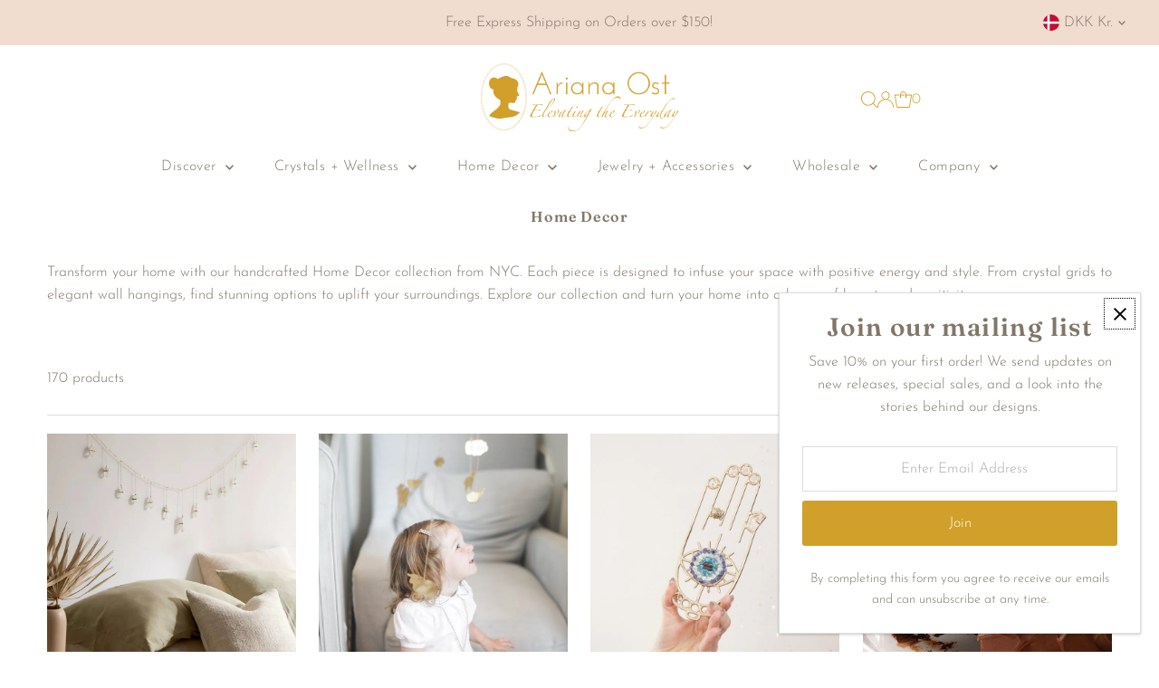

--- FILE ---
content_type: text/html; charset=utf-8
request_url: https://arianaost.com/en-dk/cart/?view=ajax
body_size: 22847
content:










    
    
    
    



<template data-options>
  {
    "item_count": 0
  }
</template>
<template data-html="content">
  <div class="ajax-cart__empty-cart a-center js-cart-empty ">
    <p>Your cart is currently empty.</p>
    
      <div class="grid__wrapper cart--featured__collection">
        <h3 class="h4 span-12 auto">We think you might like</h3>
        
        
          <div id="product-listing-7530376036574" class="collection__page-product product-index span-6 auto js-product-listing" data-alpha="Dripping Stones Hair Tie" data-price="0"  data-product-id="7530376036574">
            

    
    
    
    
<div class="product-index-inner">
  
    
      
    
      
    
      
    
      
    
      
    
    
    
  
</div>

<div class="js-product-image animated prod-image image_square">
  <a href="/en-dk/collections/best-sellers/products/dripping-stones-hair-tie" title="Dripping Stones Hair Tie">
    <div class="reveal">

        

          

          



<div class="box-ratio " style="padding-bottom: 150.0%;">
  <img src="//arianaost.com/cdn/shop/products/dripping-stones-hair-tie-978847.webp?v=1722456736&amp;width=800" alt="Dripping Stones Hair Tie - Ariana Ost" srcset="//arianaost.com/cdn/shop/products/dripping-stones-hair-tie-978847.webp?v=1722456736&amp;width=200 200w, //arianaost.com/cdn/shop/products/dripping-stones-hair-tie-978847.webp?v=1722456736&amp;width=300 300w, //arianaost.com/cdn/shop/products/dripping-stones-hair-tie-978847.webp?v=1722456736&amp;width=400 400w, //arianaost.com/cdn/shop/products/dripping-stones-hair-tie-978847.webp?v=1722456736&amp;width=500 500w, //arianaost.com/cdn/shop/products/dripping-stones-hair-tie-978847.webp?v=1722456736&amp;width=600 600w, //arianaost.com/cdn/shop/products/dripping-stones-hair-tie-978847.webp?v=1722456736&amp;width=700 700w, //arianaost.com/cdn/shop/products/dripping-stones-hair-tie-978847.webp?v=1722456736&amp;width=800 800w" width="800" height="1200" loading="lazy" fetchpriority="auto" sizes="(min-width: 1601px) 2000px,
  (min-width: 768px) and (max-width: 1600px) 1200px,
  (max-width: 767px) 100vw, 900px">
</div>
<noscript><img src="//arianaost.com/cdn/shop/products/dripping-stones-hair-tie-978847.webp?v=1722456736&amp;width=800" alt="Dripping Stones Hair Tie - Ariana Ost" srcset="//arianaost.com/cdn/shop/products/dripping-stones-hair-tie-978847.webp?v=1722456736&amp;width=352 352w, //arianaost.com/cdn/shop/products/dripping-stones-hair-tie-978847.webp?v=1722456736&amp;width=800 800w" width="800" height="1200"></noscript>



        

        
          <div class="hidden">
            
              
            
            



<div class="box-ratio " style="padding-bottom: 149.70760233918128%;">
  <img src="//arianaost.com/cdn/shop/products/dripping-stones-hair-tie-604327.jpg?v=1722456736&amp;width=1200" alt="Dripping Stones Hair Tie - Ariana Ost" srcset="//arianaost.com/cdn/shop/products/dripping-stones-hair-tie-604327.jpg?v=1722456736&amp;width=200 200w, //arianaost.com/cdn/shop/products/dripping-stones-hair-tie-604327.jpg?v=1722456736&amp;width=300 300w, //arianaost.com/cdn/shop/products/dripping-stones-hair-tie-604327.jpg?v=1722456736&amp;width=400 400w, //arianaost.com/cdn/shop/products/dripping-stones-hair-tie-604327.jpg?v=1722456736&amp;width=500 500w, //arianaost.com/cdn/shop/products/dripping-stones-hair-tie-604327.jpg?v=1722456736&amp;width=600 600w, //arianaost.com/cdn/shop/products/dripping-stones-hair-tie-604327.jpg?v=1722456736&amp;width=700 700w, //arianaost.com/cdn/shop/products/dripping-stones-hair-tie-604327.jpg?v=1722456736&amp;width=800 800w, //arianaost.com/cdn/shop/products/dripping-stones-hair-tie-604327.jpg?v=1722456736&amp;width=1000 1000w, //arianaost.com/cdn/shop/products/dripping-stones-hair-tie-604327.jpg?v=1722456736&amp;width=1200 1200w" width="1200" height="1796" loading="lazy" fetchpriority="auto" sizes="(min-width: 1601px) 2000px,
  (min-width: 768px) and (max-width: 1600px) 1200px,
  (max-width: 767px) 100vw, 900px">
</div>
<noscript><img src="//arianaost.com/cdn/shop/products/dripping-stones-hair-tie-604327.jpg?v=1722456736&amp;width=1200" alt="Dripping Stones Hair Tie - Ariana Ost" srcset="//arianaost.com/cdn/shop/products/dripping-stones-hair-tie-604327.jpg?v=1722456736&amp;width=352 352w, //arianaost.com/cdn/shop/products/dripping-stones-hair-tie-604327.jpg?v=1722456736&amp;width=832 832w, //arianaost.com/cdn/shop/products/dripping-stones-hair-tie-604327.jpg?v=1722456736&amp;width=1200 1200w" width="1200" height="1796"></noscript>


          </div>
        
</div>
  </a>


  

  
    
  
  
  
  
  

  

  


  

</div>

<div class="product-info">
  <div class="product-info-inner">
    <a href="/en-dk/collections/best-sellers/products/dripping-stones-hair-tie">
      
      <span class="prod-title">Dripping Stones Hair Tie</span>
    </a>

    

    
    
    
    

<div class="price price--listing"
><dl class="price__regular">
    <dt>
      <span class="visually-hidden visually-hidden--inline">Regular Price</span>
    </dt>
    <dd>
      <span class="price-item price-item--regular">308,00 kr
</span>
    </dd>
  </dl>
  <dl class="price__sale">
    <dt>
      <span class="visually-hidden visually-hidden--inline">Sale Price</span>
    </dt>
    <dd>
      <span class="price-item price-item--sale">308,00 kr
</span>
    </dd>
    <dt>
      <span class="visually-hidden visually-hidden--inline">Regular Price</span>
    </dt>
    <dd>
      <s class="price-item price-item--regular">
        
      </s>
    </dd>
  </dl>
  <dl class="price__unit">
    <dt>
      <span class="visually-hidden visually-hidden--inline">Unit Price</span>
    </dt>
    <dd class="price-unit-price"><span></span><span aria-hidden="true">/</span><span class="visually-hidden">per&nbsp;</span><span></span></dd>
  </dl>
</div><script type='application/json' class='wcp_json_42554977517790 wcp_json_42554977550558 wcp_json_42554977583326 wcp_json_42697115566302 wcp_json_42697115599070 wcp_json_42697115631838 wcp_json_7530376036574 wcp_json' id='wcp_json_7530376036574' >


{"id":7530376036574,"title":"Dripping Stones Hair Tie","handle":"dripping-stones-hair-tie","description":"\u003cp\u003e \u003c\/p\u003e\n\u003cp\u003e\u003cstrong\u003eInspired by our healing garlands collection, this stunning hair tie elevates your everyday hairstyle with delicately wrapped crystals. \u003c\/strong\u003e\u003c\/p\u003e\n\u003cp\u003e \u003c\/p\u003e\n\u003cp style=\"text-align: center;\"\u003e\u003cstrong\u003eCrystal Collections\u003c\/strong\u003e\u003c\/p\u003e\n\u003cp\u003e\u003cstrong\u003eRainbow:\u003c\/strong\u003e\u003c\/p\u003e\n\u003cul\u003e\n\u003cli\u003e\n\u003cstrong\u003eBlue Calcite\u003c\/strong\u003e: Serenity, tranquility, anxiety relief, communication.\u003c\/li\u003e\n\u003cli\u003e\n\u003cstrong\u003ePurple Lepidolite\u003c\/strong\u003e: Calm, balance, harmony.\u003c\/li\u003e\n\u003cli\u003e\n\u003cstrong\u003eCitrine\u003c\/strong\u003e: Joy, abundance, self-confidence, positive mindset.\u003c\/li\u003e\n\u003cli\u003e\n\u003cstrong\u003eApatite\u003c\/strong\u003e: Manifestation, future attunement, wisdom.\u003c\/li\u003e\n\u003cli\u003e\n\u003cstrong\u003ePyrite\u003c\/strong\u003e: Luck, positive energy, protection, success.\u003c\/li\u003e\n\u003c\/ul\u003e\n\u003cp\u003e\u003cstrong\u003eCool:\u003c\/strong\u003e\u003c\/p\u003e\n\u003cul\u003e\n\u003cli\u003e\n\u003cstrong\u003eMoonstone\u003c\/strong\u003e: New beginnings, inner growth, strength, emotional balance.\u003c\/li\u003e\n\u003cli\u003e\n\u003cstrong\u003eAmethyst\u003c\/strong\u003e: Anxiety relief, dream promotion, intuition.\u003c\/li\u003e\n\u003cli\u003e\n\u003cstrong\u003eAmazonite\u003c\/strong\u003e: Luck, dispels negativity, soothes the nervous system.\u003c\/li\u003e\n\u003cli\u003e\n\u003cstrong\u003eSodalite\u003c\/strong\u003e: Emotional balance, calm, self-trust.\u003c\/li\u003e\n\u003cli\u003e\n\u003cstrong\u003eFuchsite\u003c\/strong\u003e: Heart healing, connection to nature, grief relief.\u003c\/li\u003e\n\u003c\/ul\u003e\n\u003cp\u003e\u003cstrong\u003eWarm:\u003c\/strong\u003e\u003c\/p\u003e\n\u003cul\u003e\n\u003cli\u003e\n\u003cstrong\u003eYellow Calcite\u003c\/strong\u003e: Self-will, confidence, self-esteem, sunshine.\u003c\/li\u003e\n\u003cli\u003e\n\u003cstrong\u003eRed Jasper\u003c\/strong\u003e: Grounding, security, rootedness.\u003c\/li\u003e\n\u003cli\u003e\n\u003cstrong\u003eRose Quartz\u003c\/strong\u003e: Peace, love, compassion.\u003c\/li\u003e\n\u003cli\u003e\n\u003cstrong\u003eCarnelian\u003c\/strong\u003e: Feminine energy, creativity.\u003c\/li\u003e\n\u003cli\u003e\n\u003cstrong\u003eSunstone\u003c\/strong\u003e: Creativity, luck, vitality, good fortune.\u003c\/li\u003e\n\u003c\/ul\u003e\n\u003cp\u003e\u003cstrong\u003eMoody:\u003c\/strong\u003e\u003c\/p\u003e\n\u003cul\u003e\n\u003cli\u003e\u003cstrong\u003eBlack Elastic with Silver Metal Links\u003c\/strong\u003e\u003c\/li\u003e\n\u003cli\u003e\n\u003cstrong\u003eBlack Tourmaline\u003c\/strong\u003e: Protection, absorbs negativity, EMFs.\u003c\/li\u003e\n\u003cli\u003e\n\u003cstrong\u003eSmoky Quartz\u003c\/strong\u003e: Protection, anxiety relief, dispels negativity.\u003c\/li\u003e\n\u003cli\u003e\n\u003cstrong\u003eRose Quartz\u003c\/strong\u003e: Love, calm, romance, peace.\u003c\/li\u003e\n\u003c\/ul\u003e\n\u003cp\u003e\u003cstrong\u003eBeach Vibes:\u003c\/strong\u003e\u003c\/p\u003e\n\u003cul\u003e\n\u003cli\u003e\u003cstrong\u003eTritone Metal Chain (Gold, Rose Gold, Silver Links)\u003c\/strong\u003e\u003c\/li\u003e\n\u003cli\u003e\n\u003cstrong\u003eAura Quartz\u003c\/strong\u003e: Strength, light, aura balance.\u003c\/li\u003e\n\u003cli\u003e\n\u003cstrong\u003eAquamarine\u003c\/strong\u003e: Calm, tranquility, water connection, fluidity.\u003c\/li\u003e\n\u003cli\u003e\n\u003cstrong\u003eAmazonite\u003c\/strong\u003e: Luck, dispels negativity, soothes the nervous system.\u003c\/li\u003e\n\u003c\/ul\u003e\n\u003cp\u003e\u003cstrong\u003eNeutrals:\u003c\/strong\u003e\u003c\/p\u003e\n\u003cul\u003e\n\u003cli\u003e\u003cstrong\u003eBeige Elastic with Rose Gold Link Chains\u003c\/strong\u003e\u003c\/li\u003e\n\u003cli\u003e\n\u003cstrong\u003ePyrite\u003c\/strong\u003e: Luck, positive energy, protection, success.\u003c\/li\u003e\n\u003cli\u003e\n\u003cstrong\u003eTree Agate\u003c\/strong\u003e: Inner peace, plentitude, abundance.\u003c\/li\u003e\n\u003cli\u003e\n\u003cstrong\u003eDesert Rose\u003c\/strong\u003e: Insight, motivation, quiet mind.\u003c\/li\u003e\n\u003c\/ul\u003e\n\u003ch4\u003e\u003cbr\u003e\u003c\/h4\u003e\n\u003cp\u003e\u003cstrong\u003eProduct Details\u003c\/strong\u003e:\u003c\/p\u003e\n\u003cul\u003e\n\u003cli\u003e\n\u003cstrong\u003eDimensions\u003c\/strong\u003e: 10\" total length, 1.75\" diameter elastic\u003c\/li\u003e\n\u003cli\u003e\n\u003cstrong\u003eWeight\u003c\/strong\u003e: 3 oz\u003c\/li\u003e\n\u003cli\u003e\n\u003cstrong\u003eSKU\u003c\/strong\u003e: A1354\u003c\/li\u003e\n\u003c\/ul\u003e\n\u003cp\u003e \u003c\/p\u003e\n\u003cp\u003e \u003c\/p\u003e","published_at":"2022-01-24T14:42:30-05:00","created_at":"2022-01-24T14:39:38-05:00","vendor":"Ariana Ost","type":"","tags":["hair"],"price":30800,"price_min":30800,"price_max":30800,"available":true,"price_varies":false,"compare_at_price":null,"compare_at_price_min":0,"compare_at_price_max":0,"compare_at_price_varies":false,"variants":[{"id":42554977517790,"title":"Rainbow","option1":"Rainbow","option2":null,"option3":null,"sku":"A1354rainbow","requires_shipping":true,"taxable":true,"featured_image":{"id":40577931542750,"product_id":7530376036574,"position":3,"created_at":"2024-03-13T16:14:49-04:00","updated_at":"2024-07-31T16:12:16-04:00","alt":"Dripping Stones Hair Tie - Ariana Ost","width":960,"height":1440,"src":"\/\/arianaost.com\/cdn\/shop\/products\/dripping-stones-hair-tie-473694.jpg?v=1722456736","variant_ids":[42554977517790]},"available":true,"name":"Dripping Stones Hair Tie - Rainbow","public_title":"Rainbow","options":["Rainbow"],"price":30800,"weight":136,"compare_at_price":null,"inventory_quantity":51,"inventory_management":"shopify","inventory_policy":"continue","barcode":"","featured_media":{"alt":"Dripping Stones Hair Tie - Ariana Ost","id":33211694809310,"position":3,"preview_image":{"aspect_ratio":0.667,"height":1440,"width":960,"src":"\/\/arianaost.com\/cdn\/shop\/products\/dripping-stones-hair-tie-473694.jpg?v=1722456736"}},"requires_selling_plan":false,"selling_plan_allocations":[]},{"id":42554977550558,"title":"Cool","option1":"Cool","option2":null,"option3":null,"sku":"A1354cool","requires_shipping":true,"taxable":true,"featured_image":{"id":40577932853470,"product_id":7530376036574,"position":5,"created_at":"2024-03-13T16:14:50-04:00","updated_at":"2024-07-31T16:12:16-04:00","alt":"Dripping Stones Hair Tie - Ariana Ost","width":724,"height":1086,"src":"\/\/arianaost.com\/cdn\/shop\/products\/dripping-stones-hair-tie-429241.jpg?v=1722456736","variant_ids":[42554977550558]},"available":true,"name":"Dripping Stones Hair Tie - Cool","public_title":"Cool","options":["Cool"],"price":30800,"weight":136,"compare_at_price":null,"inventory_quantity":49,"inventory_management":"shopify","inventory_policy":"deny","barcode":"","featured_media":{"alt":"Dripping Stones Hair Tie - Ariana Ost","id":33211696152798,"position":5,"preview_image":{"aspect_ratio":0.667,"height":1086,"width":724,"src":"\/\/arianaost.com\/cdn\/shop\/products\/dripping-stones-hair-tie-429241.jpg?v=1722456736"}},"requires_selling_plan":false,"selling_plan_allocations":[]},{"id":42554977583326,"title":"Warm","option1":"Warm","option2":null,"option3":null,"sku":"A1354warm","requires_shipping":true,"taxable":true,"featured_image":{"id":40577933115614,"product_id":7530376036574,"position":7,"created_at":"2024-03-13T16:14:51-04:00","updated_at":"2024-07-31T16:12:16-04:00","alt":"Dripping Stones Hair Tie - Ariana Ost","width":724,"height":1086,"src":"\/\/arianaost.com\/cdn\/shop\/products\/dripping-stones-hair-tie-978352.jpg?v=1722456736","variant_ids":[42554977583326]},"available":true,"name":"Dripping Stones Hair Tie - Warm","public_title":"Warm","options":["Warm"],"price":30800,"weight":136,"compare_at_price":null,"inventory_quantity":50,"inventory_management":"shopify","inventory_policy":"deny","barcode":"","featured_media":{"alt":"Dripping Stones Hair Tie - Ariana Ost","id":33211696480478,"position":7,"preview_image":{"aspect_ratio":0.667,"height":1086,"width":724,"src":"\/\/arianaost.com\/cdn\/shop\/products\/dripping-stones-hair-tie-978352.jpg?v=1722456736"}},"requires_selling_plan":false,"selling_plan_allocations":[]},{"id":42697115566302,"title":"Moody","option1":"Moody","option2":null,"option3":null,"sku":"A1354moody","requires_shipping":true,"taxable":true,"featured_image":{"id":40577934524638,"product_id":7530376036574,"position":13,"created_at":"2024-03-13T16:14:52-04:00","updated_at":"2024-07-31T16:12:16-04:00","alt":"Dripping Stones Hair Tie - Ariana Ost","width":960,"height":1440,"src":"\/\/arianaost.com\/cdn\/shop\/products\/dripping-stones-hair-tie-299907.webp?v=1722456736","variant_ids":[42697115566302]},"available":true,"name":"Dripping Stones Hair Tie - Moody","public_title":"Moody","options":["Moody"],"price":30800,"weight":136,"compare_at_price":null,"inventory_quantity":50,"inventory_management":"shopify","inventory_policy":"deny","barcode":"","featured_media":{"alt":"Dripping Stones Hair Tie - Ariana Ost","id":33211697856734,"position":13,"preview_image":{"aspect_ratio":0.667,"height":1440,"width":960,"src":"\/\/arianaost.com\/cdn\/shop\/products\/dripping-stones-hair-tie-299907.webp?v=1722456736"}},"requires_selling_plan":false,"selling_plan_allocations":[]},{"id":42697115599070,"title":"Beach Vibes","option1":"Beach Vibes","option2":null,"option3":null,"sku":"A1354beach","requires_shipping":true,"taxable":true,"featured_image":{"id":40577933639902,"product_id":7530376036574,"position":9,"created_at":"2024-03-13T16:14:51-04:00","updated_at":"2024-07-31T16:12:16-04:00","alt":"Dripping Stones Hair Tie - Ariana Ost","width":960,"height":1440,"src":"\/\/arianaost.com\/cdn\/shop\/products\/dripping-stones-hair-tie-448860.webp?v=1722456736","variant_ids":[42697115599070]},"available":true,"name":"Dripping Stones Hair Tie - Beach Vibes","public_title":"Beach Vibes","options":["Beach Vibes"],"price":30800,"weight":136,"compare_at_price":null,"inventory_quantity":50,"inventory_management":"shopify","inventory_policy":"deny","barcode":"","featured_media":{"alt":"Dripping Stones Hair Tie - Ariana Ost","id":33211696939230,"position":9,"preview_image":{"aspect_ratio":0.667,"height":1440,"width":960,"src":"\/\/arianaost.com\/cdn\/shop\/products\/dripping-stones-hair-tie-448860.webp?v=1722456736"}},"requires_selling_plan":false,"selling_plan_allocations":[]},{"id":42697115631838,"title":"Neutrals","option1":"Neutrals","option2":null,"option3":null,"sku":"A1354neutral","requires_shipping":true,"taxable":true,"featured_image":{"id":40577934164190,"product_id":7530376036574,"position":11,"created_at":"2024-03-13T16:14:51-04:00","updated_at":"2024-07-31T16:12:16-04:00","alt":"Dripping Stones Hair Tie - Ariana Ost","width":960,"height":1440,"src":"\/\/arianaost.com\/cdn\/shop\/products\/dripping-stones-hair-tie-920818.webp?v=1722456736","variant_ids":[42697115631838]},"available":true,"name":"Dripping Stones Hair Tie - Neutrals","public_title":"Neutrals","options":["Neutrals"],"price":30800,"weight":136,"compare_at_price":null,"inventory_quantity":50,"inventory_management":"shopify","inventory_policy":"deny","barcode":"","featured_media":{"alt":"Dripping Stones Hair Tie - Ariana Ost","id":33211697463518,"position":11,"preview_image":{"aspect_ratio":0.667,"height":1440,"width":960,"src":"\/\/arianaost.com\/cdn\/shop\/products\/dripping-stones-hair-tie-920818.webp?v=1722456736"}},"requires_selling_plan":false,"selling_plan_allocations":[]}],"images":["\/\/arianaost.com\/cdn\/shop\/products\/dripping-stones-hair-tie-978847.webp?v=1722456736","\/\/arianaost.com\/cdn\/shop\/products\/dripping-stones-hair-tie-604327.jpg?v=1722456736","\/\/arianaost.com\/cdn\/shop\/products\/dripping-stones-hair-tie-473694.jpg?v=1722456736","\/\/arianaost.com\/cdn\/shop\/products\/dripping-stones-hair-tie-600772.jpg?v=1722456736","\/\/arianaost.com\/cdn\/shop\/products\/dripping-stones-hair-tie-429241.jpg?v=1722456736","\/\/arianaost.com\/cdn\/shop\/products\/dripping-stones-hair-tie-884348.jpg?v=1722456736","\/\/arianaost.com\/cdn\/shop\/products\/dripping-stones-hair-tie-978352.jpg?v=1722456736","\/\/arianaost.com\/cdn\/shop\/products\/dripping-stones-hair-tie-357567.jpg?v=1722456736","\/\/arianaost.com\/cdn\/shop\/products\/dripping-stones-hair-tie-448860.webp?v=1722456736","\/\/arianaost.com\/cdn\/shop\/products\/dripping-stones-hair-tie-339841.webp?v=1722456736","\/\/arianaost.com\/cdn\/shop\/products\/dripping-stones-hair-tie-920818.webp?v=1722456736","\/\/arianaost.com\/cdn\/shop\/products\/dripping-stones-hair-tie-253168.webp?v=1722456736","\/\/arianaost.com\/cdn\/shop\/products\/dripping-stones-hair-tie-299907.webp?v=1722456736","\/\/arianaost.com\/cdn\/shop\/products\/dripping-stones-hair-tie-368454.webp?v=1722456736","\/\/arianaost.com\/cdn\/shop\/products\/dripping-stones-hair-tie-674989.jpg?v=1722456736"],"featured_image":"\/\/arianaost.com\/cdn\/shop\/products\/dripping-stones-hair-tie-978847.webp?v=1722456736","options":["Color"],"media":[{"alt":"Dripping Stones Hair Tie - Ariana Ost","id":33211695530206,"position":1,"preview_image":{"aspect_ratio":0.667,"height":1440,"width":960,"src":"\/\/arianaost.com\/cdn\/shop\/products\/dripping-stones-hair-tie-978847.webp?v=1722456736"},"aspect_ratio":0.667,"height":1440,"media_type":"image","src":"\/\/arianaost.com\/cdn\/shop\/products\/dripping-stones-hair-tie-978847.webp?v=1722456736","width":960},{"alt":"Dripping Stones Hair Tie - Ariana Ost","id":33211695071454,"position":2,"preview_image":{"aspect_ratio":0.668,"height":2048,"width":1368,"src":"\/\/arianaost.com\/cdn\/shop\/products\/dripping-stones-hair-tie-604327.jpg?v=1722456736"},"aspect_ratio":0.668,"height":2048,"media_type":"image","src":"\/\/arianaost.com\/cdn\/shop\/products\/dripping-stones-hair-tie-604327.jpg?v=1722456736","width":1368},{"alt":"Dripping Stones Hair Tie - Ariana Ost","id":33211694809310,"position":3,"preview_image":{"aspect_ratio":0.667,"height":1440,"width":960,"src":"\/\/arianaost.com\/cdn\/shop\/products\/dripping-stones-hair-tie-473694.jpg?v=1722456736"},"aspect_ratio":0.667,"height":1440,"media_type":"image","src":"\/\/arianaost.com\/cdn\/shop\/products\/dripping-stones-hair-tie-473694.jpg?v=1722456736","width":960},{"alt":"Dripping Stones Hair Tie - Ariana Ost","id":33211695726814,"position":4,"preview_image":{"aspect_ratio":0.667,"height":1440,"width":960,"src":"\/\/arianaost.com\/cdn\/shop\/products\/dripping-stones-hair-tie-600772.jpg?v=1722456736"},"aspect_ratio":0.667,"height":1440,"media_type":"image","src":"\/\/arianaost.com\/cdn\/shop\/products\/dripping-stones-hair-tie-600772.jpg?v=1722456736","width":960},{"alt":"Dripping Stones Hair Tie - Ariana Ost","id":33211696152798,"position":5,"preview_image":{"aspect_ratio":0.667,"height":1086,"width":724,"src":"\/\/arianaost.com\/cdn\/shop\/products\/dripping-stones-hair-tie-429241.jpg?v=1722456736"},"aspect_ratio":0.667,"height":1086,"media_type":"image","src":"\/\/arianaost.com\/cdn\/shop\/products\/dripping-stones-hair-tie-429241.jpg?v=1722456736","width":724},{"alt":"Dripping Stones Hair Tie - Ariana Ost","id":33211696316638,"position":6,"preview_image":{"aspect_ratio":0.667,"height":1086,"width":724,"src":"\/\/arianaost.com\/cdn\/shop\/products\/dripping-stones-hair-tie-884348.jpg?v=1722456736"},"aspect_ratio":0.667,"height":1086,"media_type":"image","src":"\/\/arianaost.com\/cdn\/shop\/products\/dripping-stones-hair-tie-884348.jpg?v=1722456736","width":724},{"alt":"Dripping Stones Hair Tie - Ariana Ost","id":33211696480478,"position":7,"preview_image":{"aspect_ratio":0.667,"height":1086,"width":724,"src":"\/\/arianaost.com\/cdn\/shop\/products\/dripping-stones-hair-tie-978352.jpg?v=1722456736"},"aspect_ratio":0.667,"height":1086,"media_type":"image","src":"\/\/arianaost.com\/cdn\/shop\/products\/dripping-stones-hair-tie-978352.jpg?v=1722456736","width":724},{"alt":"Dripping Stones Hair Tie - Ariana Ost","id":33211696677086,"position":8,"preview_image":{"aspect_ratio":0.667,"height":1086,"width":724,"src":"\/\/arianaost.com\/cdn\/shop\/products\/dripping-stones-hair-tie-357567.jpg?v=1722456736"},"aspect_ratio":0.667,"height":1086,"media_type":"image","src":"\/\/arianaost.com\/cdn\/shop\/products\/dripping-stones-hair-tie-357567.jpg?v=1722456736","width":724},{"alt":"Dripping Stones Hair Tie - Ariana Ost","id":33211696939230,"position":9,"preview_image":{"aspect_ratio":0.667,"height":1440,"width":960,"src":"\/\/arianaost.com\/cdn\/shop\/products\/dripping-stones-hair-tie-448860.webp?v=1722456736"},"aspect_ratio":0.667,"height":1440,"media_type":"image","src":"\/\/arianaost.com\/cdn\/shop\/products\/dripping-stones-hair-tie-448860.webp?v=1722456736","width":960},{"alt":"Dripping Stones Hair Tie - Ariana Ost","id":33211697234142,"position":10,"preview_image":{"aspect_ratio":0.667,"height":1440,"width":960,"src":"\/\/arianaost.com\/cdn\/shop\/products\/dripping-stones-hair-tie-339841.webp?v=1722456736"},"aspect_ratio":0.667,"height":1440,"media_type":"image","src":"\/\/arianaost.com\/cdn\/shop\/products\/dripping-stones-hair-tie-339841.webp?v=1722456736","width":960},{"alt":"Dripping Stones Hair Tie - Ariana Ost","id":33211697463518,"position":11,"preview_image":{"aspect_ratio":0.667,"height":1440,"width":960,"src":"\/\/arianaost.com\/cdn\/shop\/products\/dripping-stones-hair-tie-920818.webp?v=1722456736"},"aspect_ratio":0.667,"height":1440,"media_type":"image","src":"\/\/arianaost.com\/cdn\/shop\/products\/dripping-stones-hair-tie-920818.webp?v=1722456736","width":960},{"alt":"Dripping Stones Hair Tie - Ariana Ost","id":33211697692894,"position":12,"preview_image":{"aspect_ratio":0.667,"height":1440,"width":960,"src":"\/\/arianaost.com\/cdn\/shop\/products\/dripping-stones-hair-tie-253168.webp?v=1722456736"},"aspect_ratio":0.667,"height":1440,"media_type":"image","src":"\/\/arianaost.com\/cdn\/shop\/products\/dripping-stones-hair-tie-253168.webp?v=1722456736","width":960},{"alt":"Dripping Stones Hair Tie - Ariana Ost","id":33211697856734,"position":13,"preview_image":{"aspect_ratio":0.667,"height":1440,"width":960,"src":"\/\/arianaost.com\/cdn\/shop\/products\/dripping-stones-hair-tie-299907.webp?v=1722456736"},"aspect_ratio":0.667,"height":1440,"media_type":"image","src":"\/\/arianaost.com\/cdn\/shop\/products\/dripping-stones-hair-tie-299907.webp?v=1722456736","width":960},{"alt":"Dripping Stones Hair Tie - Ariana Ost","id":33211697955038,"position":14,"preview_image":{"aspect_ratio":0.667,"height":1440,"width":960,"src":"\/\/arianaost.com\/cdn\/shop\/products\/dripping-stones-hair-tie-368454.webp?v=1722456736"},"aspect_ratio":0.667,"height":1440,"media_type":"image","src":"\/\/arianaost.com\/cdn\/shop\/products\/dripping-stones-hair-tie-368454.webp?v=1722456736","width":960},{"alt":"Dripping Stones Hair Tie - Ariana Ost","id":33211698118878,"position":15,"preview_image":{"aspect_ratio":0.668,"height":2048,"width":1368,"src":"\/\/arianaost.com\/cdn\/shop\/products\/dripping-stones-hair-tie-674989.jpg?v=1722456736"},"aspect_ratio":0.668,"height":2048,"media_type":"image","src":"\/\/arianaost.com\/cdn\/shop\/products\/dripping-stones-hair-tie-674989.jpg?v=1722456736","width":1368}],"requires_selling_plan":false,"selling_plan_groups":[],"content":"\u003cp\u003e \u003c\/p\u003e\n\u003cp\u003e\u003cstrong\u003eInspired by our healing garlands collection, this stunning hair tie elevates your everyday hairstyle with delicately wrapped crystals. \u003c\/strong\u003e\u003c\/p\u003e\n\u003cp\u003e \u003c\/p\u003e\n\u003cp style=\"text-align: center;\"\u003e\u003cstrong\u003eCrystal Collections\u003c\/strong\u003e\u003c\/p\u003e\n\u003cp\u003e\u003cstrong\u003eRainbow:\u003c\/strong\u003e\u003c\/p\u003e\n\u003cul\u003e\n\u003cli\u003e\n\u003cstrong\u003eBlue Calcite\u003c\/strong\u003e: Serenity, tranquility, anxiety relief, communication.\u003c\/li\u003e\n\u003cli\u003e\n\u003cstrong\u003ePurple Lepidolite\u003c\/strong\u003e: Calm, balance, harmony.\u003c\/li\u003e\n\u003cli\u003e\n\u003cstrong\u003eCitrine\u003c\/strong\u003e: Joy, abundance, self-confidence, positive mindset.\u003c\/li\u003e\n\u003cli\u003e\n\u003cstrong\u003eApatite\u003c\/strong\u003e: Manifestation, future attunement, wisdom.\u003c\/li\u003e\n\u003cli\u003e\n\u003cstrong\u003ePyrite\u003c\/strong\u003e: Luck, positive energy, protection, success.\u003c\/li\u003e\n\u003c\/ul\u003e\n\u003cp\u003e\u003cstrong\u003eCool:\u003c\/strong\u003e\u003c\/p\u003e\n\u003cul\u003e\n\u003cli\u003e\n\u003cstrong\u003eMoonstone\u003c\/strong\u003e: New beginnings, inner growth, strength, emotional balance.\u003c\/li\u003e\n\u003cli\u003e\n\u003cstrong\u003eAmethyst\u003c\/strong\u003e: Anxiety relief, dream promotion, intuition.\u003c\/li\u003e\n\u003cli\u003e\n\u003cstrong\u003eAmazonite\u003c\/strong\u003e: Luck, dispels negativity, soothes the nervous system.\u003c\/li\u003e\n\u003cli\u003e\n\u003cstrong\u003eSodalite\u003c\/strong\u003e: Emotional balance, calm, self-trust.\u003c\/li\u003e\n\u003cli\u003e\n\u003cstrong\u003eFuchsite\u003c\/strong\u003e: Heart healing, connection to nature, grief relief.\u003c\/li\u003e\n\u003c\/ul\u003e\n\u003cp\u003e\u003cstrong\u003eWarm:\u003c\/strong\u003e\u003c\/p\u003e\n\u003cul\u003e\n\u003cli\u003e\n\u003cstrong\u003eYellow Calcite\u003c\/strong\u003e: Self-will, confidence, self-esteem, sunshine.\u003c\/li\u003e\n\u003cli\u003e\n\u003cstrong\u003eRed Jasper\u003c\/strong\u003e: Grounding, security, rootedness.\u003c\/li\u003e\n\u003cli\u003e\n\u003cstrong\u003eRose Quartz\u003c\/strong\u003e: Peace, love, compassion.\u003c\/li\u003e\n\u003cli\u003e\n\u003cstrong\u003eCarnelian\u003c\/strong\u003e: Feminine energy, creativity.\u003c\/li\u003e\n\u003cli\u003e\n\u003cstrong\u003eSunstone\u003c\/strong\u003e: Creativity, luck, vitality, good fortune.\u003c\/li\u003e\n\u003c\/ul\u003e\n\u003cp\u003e\u003cstrong\u003eMoody:\u003c\/strong\u003e\u003c\/p\u003e\n\u003cul\u003e\n\u003cli\u003e\u003cstrong\u003eBlack Elastic with Silver Metal Links\u003c\/strong\u003e\u003c\/li\u003e\n\u003cli\u003e\n\u003cstrong\u003eBlack Tourmaline\u003c\/strong\u003e: Protection, absorbs negativity, EMFs.\u003c\/li\u003e\n\u003cli\u003e\n\u003cstrong\u003eSmoky Quartz\u003c\/strong\u003e: Protection, anxiety relief, dispels negativity.\u003c\/li\u003e\n\u003cli\u003e\n\u003cstrong\u003eRose Quartz\u003c\/strong\u003e: Love, calm, romance, peace.\u003c\/li\u003e\n\u003c\/ul\u003e\n\u003cp\u003e\u003cstrong\u003eBeach Vibes:\u003c\/strong\u003e\u003c\/p\u003e\n\u003cul\u003e\n\u003cli\u003e\u003cstrong\u003eTritone Metal Chain (Gold, Rose Gold, Silver Links)\u003c\/strong\u003e\u003c\/li\u003e\n\u003cli\u003e\n\u003cstrong\u003eAura Quartz\u003c\/strong\u003e: Strength, light, aura balance.\u003c\/li\u003e\n\u003cli\u003e\n\u003cstrong\u003eAquamarine\u003c\/strong\u003e: Calm, tranquility, water connection, fluidity.\u003c\/li\u003e\n\u003cli\u003e\n\u003cstrong\u003eAmazonite\u003c\/strong\u003e: Luck, dispels negativity, soothes the nervous system.\u003c\/li\u003e\n\u003c\/ul\u003e\n\u003cp\u003e\u003cstrong\u003eNeutrals:\u003c\/strong\u003e\u003c\/p\u003e\n\u003cul\u003e\n\u003cli\u003e\u003cstrong\u003eBeige Elastic with Rose Gold Link Chains\u003c\/strong\u003e\u003c\/li\u003e\n\u003cli\u003e\n\u003cstrong\u003ePyrite\u003c\/strong\u003e: Luck, positive energy, protection, success.\u003c\/li\u003e\n\u003cli\u003e\n\u003cstrong\u003eTree Agate\u003c\/strong\u003e: Inner peace, plentitude, abundance.\u003c\/li\u003e\n\u003cli\u003e\n\u003cstrong\u003eDesert Rose\u003c\/strong\u003e: Insight, motivation, quiet mind.\u003c\/li\u003e\n\u003c\/ul\u003e\n\u003ch4\u003e\u003cbr\u003e\u003c\/h4\u003e\n\u003cp\u003e\u003cstrong\u003eProduct Details\u003c\/strong\u003e:\u003c\/p\u003e\n\u003cul\u003e\n\u003cli\u003e\n\u003cstrong\u003eDimensions\u003c\/strong\u003e: 10\" total length, 1.75\" diameter elastic\u003c\/li\u003e\n\u003cli\u003e\n\u003cstrong\u003eWeight\u003c\/strong\u003e: 3 oz\u003c\/li\u003e\n\u003cli\u003e\n\u003cstrong\u003eSKU\u003c\/strong\u003e: A1354\u003c\/li\u003e\n\u003c\/ul\u003e\n\u003cp\u003e \u003c\/p\u003e\n\u003cp\u003e \u003c\/p\u003e"}
</script>

    <form method="post" action="/en-dk/cart/add" id="product_form_7530376036574" accept-charset="UTF-8" class="shopify-product-form" enctype="multipart/form-data"><input type="hidden" name="form_type" value="product" /><input type="hidden" name="utf8" value="✓" />
      <input  type="hidden" id="" name="id" value=""/>
      <div class="note note-success mt3 js-added-msg" style="display: none">
        <b>Added to Cart</b>&nbsp;&nbsp;&nbsp;<a class="underline" href="/en-dk/cart">View Cart</a> or <a class="underline" href="/en-dk/collections/all">Continue Shopping</a>.
      </div>
      <div class="note note-error js-error-msg" style="display: none">
        <b>Cart Error</b>&nbsp;&nbsp;&nbsp;Some items became unavailable. Update the quantity and try again.
      </div>
      <a class="add js-ajax-submit visually-hidden" href="#"></a>
    <input type="hidden" name="product-id" value="7530376036574" /></form>

    
  </div>
</div><script type='application/json' class='wcp_json_42554977517790 wcp_json_42554977550558 wcp_json_42554977583326 wcp_json_42697115566302 wcp_json_42697115599070 wcp_json_42697115631838 wcp_json_7530376036574 wcp_json' id='wcp_json_7530376036574' >


{"id":7530376036574,"title":"Dripping Stones Hair Tie","handle":"dripping-stones-hair-tie","description":"\u003cp\u003e \u003c\/p\u003e\n\u003cp\u003e\u003cstrong\u003eInspired by our healing garlands collection, this stunning hair tie elevates your everyday hairstyle with delicately wrapped crystals. \u003c\/strong\u003e\u003c\/p\u003e\n\u003cp\u003e \u003c\/p\u003e\n\u003cp style=\"text-align: center;\"\u003e\u003cstrong\u003eCrystal Collections\u003c\/strong\u003e\u003c\/p\u003e\n\u003cp\u003e\u003cstrong\u003eRainbow:\u003c\/strong\u003e\u003c\/p\u003e\n\u003cul\u003e\n\u003cli\u003e\n\u003cstrong\u003eBlue Calcite\u003c\/strong\u003e: Serenity, tranquility, anxiety relief, communication.\u003c\/li\u003e\n\u003cli\u003e\n\u003cstrong\u003ePurple Lepidolite\u003c\/strong\u003e: Calm, balance, harmony.\u003c\/li\u003e\n\u003cli\u003e\n\u003cstrong\u003eCitrine\u003c\/strong\u003e: Joy, abundance, self-confidence, positive mindset.\u003c\/li\u003e\n\u003cli\u003e\n\u003cstrong\u003eApatite\u003c\/strong\u003e: Manifestation, future attunement, wisdom.\u003c\/li\u003e\n\u003cli\u003e\n\u003cstrong\u003ePyrite\u003c\/strong\u003e: Luck, positive energy, protection, success.\u003c\/li\u003e\n\u003c\/ul\u003e\n\u003cp\u003e\u003cstrong\u003eCool:\u003c\/strong\u003e\u003c\/p\u003e\n\u003cul\u003e\n\u003cli\u003e\n\u003cstrong\u003eMoonstone\u003c\/strong\u003e: New beginnings, inner growth, strength, emotional balance.\u003c\/li\u003e\n\u003cli\u003e\n\u003cstrong\u003eAmethyst\u003c\/strong\u003e: Anxiety relief, dream promotion, intuition.\u003c\/li\u003e\n\u003cli\u003e\n\u003cstrong\u003eAmazonite\u003c\/strong\u003e: Luck, dispels negativity, soothes the nervous system.\u003c\/li\u003e\n\u003cli\u003e\n\u003cstrong\u003eSodalite\u003c\/strong\u003e: Emotional balance, calm, self-trust.\u003c\/li\u003e\n\u003cli\u003e\n\u003cstrong\u003eFuchsite\u003c\/strong\u003e: Heart healing, connection to nature, grief relief.\u003c\/li\u003e\n\u003c\/ul\u003e\n\u003cp\u003e\u003cstrong\u003eWarm:\u003c\/strong\u003e\u003c\/p\u003e\n\u003cul\u003e\n\u003cli\u003e\n\u003cstrong\u003eYellow Calcite\u003c\/strong\u003e: Self-will, confidence, self-esteem, sunshine.\u003c\/li\u003e\n\u003cli\u003e\n\u003cstrong\u003eRed Jasper\u003c\/strong\u003e: Grounding, security, rootedness.\u003c\/li\u003e\n\u003cli\u003e\n\u003cstrong\u003eRose Quartz\u003c\/strong\u003e: Peace, love, compassion.\u003c\/li\u003e\n\u003cli\u003e\n\u003cstrong\u003eCarnelian\u003c\/strong\u003e: Feminine energy, creativity.\u003c\/li\u003e\n\u003cli\u003e\n\u003cstrong\u003eSunstone\u003c\/strong\u003e: Creativity, luck, vitality, good fortune.\u003c\/li\u003e\n\u003c\/ul\u003e\n\u003cp\u003e\u003cstrong\u003eMoody:\u003c\/strong\u003e\u003c\/p\u003e\n\u003cul\u003e\n\u003cli\u003e\u003cstrong\u003eBlack Elastic with Silver Metal Links\u003c\/strong\u003e\u003c\/li\u003e\n\u003cli\u003e\n\u003cstrong\u003eBlack Tourmaline\u003c\/strong\u003e: Protection, absorbs negativity, EMFs.\u003c\/li\u003e\n\u003cli\u003e\n\u003cstrong\u003eSmoky Quartz\u003c\/strong\u003e: Protection, anxiety relief, dispels negativity.\u003c\/li\u003e\n\u003cli\u003e\n\u003cstrong\u003eRose Quartz\u003c\/strong\u003e: Love, calm, romance, peace.\u003c\/li\u003e\n\u003c\/ul\u003e\n\u003cp\u003e\u003cstrong\u003eBeach Vibes:\u003c\/strong\u003e\u003c\/p\u003e\n\u003cul\u003e\n\u003cli\u003e\u003cstrong\u003eTritone Metal Chain (Gold, Rose Gold, Silver Links)\u003c\/strong\u003e\u003c\/li\u003e\n\u003cli\u003e\n\u003cstrong\u003eAura Quartz\u003c\/strong\u003e: Strength, light, aura balance.\u003c\/li\u003e\n\u003cli\u003e\n\u003cstrong\u003eAquamarine\u003c\/strong\u003e: Calm, tranquility, water connection, fluidity.\u003c\/li\u003e\n\u003cli\u003e\n\u003cstrong\u003eAmazonite\u003c\/strong\u003e: Luck, dispels negativity, soothes the nervous system.\u003c\/li\u003e\n\u003c\/ul\u003e\n\u003cp\u003e\u003cstrong\u003eNeutrals:\u003c\/strong\u003e\u003c\/p\u003e\n\u003cul\u003e\n\u003cli\u003e\u003cstrong\u003eBeige Elastic with Rose Gold Link Chains\u003c\/strong\u003e\u003c\/li\u003e\n\u003cli\u003e\n\u003cstrong\u003ePyrite\u003c\/strong\u003e: Luck, positive energy, protection, success.\u003c\/li\u003e\n\u003cli\u003e\n\u003cstrong\u003eTree Agate\u003c\/strong\u003e: Inner peace, plentitude, abundance.\u003c\/li\u003e\n\u003cli\u003e\n\u003cstrong\u003eDesert Rose\u003c\/strong\u003e: Insight, motivation, quiet mind.\u003c\/li\u003e\n\u003c\/ul\u003e\n\u003ch4\u003e\u003cbr\u003e\u003c\/h4\u003e\n\u003cp\u003e\u003cstrong\u003eProduct Details\u003c\/strong\u003e:\u003c\/p\u003e\n\u003cul\u003e\n\u003cli\u003e\n\u003cstrong\u003eDimensions\u003c\/strong\u003e: 10\" total length, 1.75\" diameter elastic\u003c\/li\u003e\n\u003cli\u003e\n\u003cstrong\u003eWeight\u003c\/strong\u003e: 3 oz\u003c\/li\u003e\n\u003cli\u003e\n\u003cstrong\u003eSKU\u003c\/strong\u003e: A1354\u003c\/li\u003e\n\u003c\/ul\u003e\n\u003cp\u003e \u003c\/p\u003e\n\u003cp\u003e \u003c\/p\u003e","published_at":"2022-01-24T14:42:30-05:00","created_at":"2022-01-24T14:39:38-05:00","vendor":"Ariana Ost","type":"","tags":["hair"],"price":30800,"price_min":30800,"price_max":30800,"available":true,"price_varies":false,"compare_at_price":null,"compare_at_price_min":0,"compare_at_price_max":0,"compare_at_price_varies":false,"variants":[{"id":42554977517790,"title":"Rainbow","option1":"Rainbow","option2":null,"option3":null,"sku":"A1354rainbow","requires_shipping":true,"taxable":true,"featured_image":{"id":40577931542750,"product_id":7530376036574,"position":3,"created_at":"2024-03-13T16:14:49-04:00","updated_at":"2024-07-31T16:12:16-04:00","alt":"Dripping Stones Hair Tie - Ariana Ost","width":960,"height":1440,"src":"\/\/arianaost.com\/cdn\/shop\/products\/dripping-stones-hair-tie-473694.jpg?v=1722456736","variant_ids":[42554977517790]},"available":true,"name":"Dripping Stones Hair Tie - Rainbow","public_title":"Rainbow","options":["Rainbow"],"price":30800,"weight":136,"compare_at_price":null,"inventory_quantity":51,"inventory_management":"shopify","inventory_policy":"continue","barcode":"","featured_media":{"alt":"Dripping Stones Hair Tie - Ariana Ost","id":33211694809310,"position":3,"preview_image":{"aspect_ratio":0.667,"height":1440,"width":960,"src":"\/\/arianaost.com\/cdn\/shop\/products\/dripping-stones-hair-tie-473694.jpg?v=1722456736"}},"requires_selling_plan":false,"selling_plan_allocations":[]},{"id":42554977550558,"title":"Cool","option1":"Cool","option2":null,"option3":null,"sku":"A1354cool","requires_shipping":true,"taxable":true,"featured_image":{"id":40577932853470,"product_id":7530376036574,"position":5,"created_at":"2024-03-13T16:14:50-04:00","updated_at":"2024-07-31T16:12:16-04:00","alt":"Dripping Stones Hair Tie - Ariana Ost","width":724,"height":1086,"src":"\/\/arianaost.com\/cdn\/shop\/products\/dripping-stones-hair-tie-429241.jpg?v=1722456736","variant_ids":[42554977550558]},"available":true,"name":"Dripping Stones Hair Tie - Cool","public_title":"Cool","options":["Cool"],"price":30800,"weight":136,"compare_at_price":null,"inventory_quantity":49,"inventory_management":"shopify","inventory_policy":"deny","barcode":"","featured_media":{"alt":"Dripping Stones Hair Tie - Ariana Ost","id":33211696152798,"position":5,"preview_image":{"aspect_ratio":0.667,"height":1086,"width":724,"src":"\/\/arianaost.com\/cdn\/shop\/products\/dripping-stones-hair-tie-429241.jpg?v=1722456736"}},"requires_selling_plan":false,"selling_plan_allocations":[]},{"id":42554977583326,"title":"Warm","option1":"Warm","option2":null,"option3":null,"sku":"A1354warm","requires_shipping":true,"taxable":true,"featured_image":{"id":40577933115614,"product_id":7530376036574,"position":7,"created_at":"2024-03-13T16:14:51-04:00","updated_at":"2024-07-31T16:12:16-04:00","alt":"Dripping Stones Hair Tie - Ariana Ost","width":724,"height":1086,"src":"\/\/arianaost.com\/cdn\/shop\/products\/dripping-stones-hair-tie-978352.jpg?v=1722456736","variant_ids":[42554977583326]},"available":true,"name":"Dripping Stones Hair Tie - Warm","public_title":"Warm","options":["Warm"],"price":30800,"weight":136,"compare_at_price":null,"inventory_quantity":50,"inventory_management":"shopify","inventory_policy":"deny","barcode":"","featured_media":{"alt":"Dripping Stones Hair Tie - Ariana Ost","id":33211696480478,"position":7,"preview_image":{"aspect_ratio":0.667,"height":1086,"width":724,"src":"\/\/arianaost.com\/cdn\/shop\/products\/dripping-stones-hair-tie-978352.jpg?v=1722456736"}},"requires_selling_plan":false,"selling_plan_allocations":[]},{"id":42697115566302,"title":"Moody","option1":"Moody","option2":null,"option3":null,"sku":"A1354moody","requires_shipping":true,"taxable":true,"featured_image":{"id":40577934524638,"product_id":7530376036574,"position":13,"created_at":"2024-03-13T16:14:52-04:00","updated_at":"2024-07-31T16:12:16-04:00","alt":"Dripping Stones Hair Tie - Ariana Ost","width":960,"height":1440,"src":"\/\/arianaost.com\/cdn\/shop\/products\/dripping-stones-hair-tie-299907.webp?v=1722456736","variant_ids":[42697115566302]},"available":true,"name":"Dripping Stones Hair Tie - Moody","public_title":"Moody","options":["Moody"],"price":30800,"weight":136,"compare_at_price":null,"inventory_quantity":50,"inventory_management":"shopify","inventory_policy":"deny","barcode":"","featured_media":{"alt":"Dripping Stones Hair Tie - Ariana Ost","id":33211697856734,"position":13,"preview_image":{"aspect_ratio":0.667,"height":1440,"width":960,"src":"\/\/arianaost.com\/cdn\/shop\/products\/dripping-stones-hair-tie-299907.webp?v=1722456736"}},"requires_selling_plan":false,"selling_plan_allocations":[]},{"id":42697115599070,"title":"Beach Vibes","option1":"Beach Vibes","option2":null,"option3":null,"sku":"A1354beach","requires_shipping":true,"taxable":true,"featured_image":{"id":40577933639902,"product_id":7530376036574,"position":9,"created_at":"2024-03-13T16:14:51-04:00","updated_at":"2024-07-31T16:12:16-04:00","alt":"Dripping Stones Hair Tie - Ariana Ost","width":960,"height":1440,"src":"\/\/arianaost.com\/cdn\/shop\/products\/dripping-stones-hair-tie-448860.webp?v=1722456736","variant_ids":[42697115599070]},"available":true,"name":"Dripping Stones Hair Tie - Beach Vibes","public_title":"Beach Vibes","options":["Beach Vibes"],"price":30800,"weight":136,"compare_at_price":null,"inventory_quantity":50,"inventory_management":"shopify","inventory_policy":"deny","barcode":"","featured_media":{"alt":"Dripping Stones Hair Tie - Ariana Ost","id":33211696939230,"position":9,"preview_image":{"aspect_ratio":0.667,"height":1440,"width":960,"src":"\/\/arianaost.com\/cdn\/shop\/products\/dripping-stones-hair-tie-448860.webp?v=1722456736"}},"requires_selling_plan":false,"selling_plan_allocations":[]},{"id":42697115631838,"title":"Neutrals","option1":"Neutrals","option2":null,"option3":null,"sku":"A1354neutral","requires_shipping":true,"taxable":true,"featured_image":{"id":40577934164190,"product_id":7530376036574,"position":11,"created_at":"2024-03-13T16:14:51-04:00","updated_at":"2024-07-31T16:12:16-04:00","alt":"Dripping Stones Hair Tie - Ariana Ost","width":960,"height":1440,"src":"\/\/arianaost.com\/cdn\/shop\/products\/dripping-stones-hair-tie-920818.webp?v=1722456736","variant_ids":[42697115631838]},"available":true,"name":"Dripping Stones Hair Tie - Neutrals","public_title":"Neutrals","options":["Neutrals"],"price":30800,"weight":136,"compare_at_price":null,"inventory_quantity":50,"inventory_management":"shopify","inventory_policy":"deny","barcode":"","featured_media":{"alt":"Dripping Stones Hair Tie - Ariana Ost","id":33211697463518,"position":11,"preview_image":{"aspect_ratio":0.667,"height":1440,"width":960,"src":"\/\/arianaost.com\/cdn\/shop\/products\/dripping-stones-hair-tie-920818.webp?v=1722456736"}},"requires_selling_plan":false,"selling_plan_allocations":[]}],"images":["\/\/arianaost.com\/cdn\/shop\/products\/dripping-stones-hair-tie-978847.webp?v=1722456736","\/\/arianaost.com\/cdn\/shop\/products\/dripping-stones-hair-tie-604327.jpg?v=1722456736","\/\/arianaost.com\/cdn\/shop\/products\/dripping-stones-hair-tie-473694.jpg?v=1722456736","\/\/arianaost.com\/cdn\/shop\/products\/dripping-stones-hair-tie-600772.jpg?v=1722456736","\/\/arianaost.com\/cdn\/shop\/products\/dripping-stones-hair-tie-429241.jpg?v=1722456736","\/\/arianaost.com\/cdn\/shop\/products\/dripping-stones-hair-tie-884348.jpg?v=1722456736","\/\/arianaost.com\/cdn\/shop\/products\/dripping-stones-hair-tie-978352.jpg?v=1722456736","\/\/arianaost.com\/cdn\/shop\/products\/dripping-stones-hair-tie-357567.jpg?v=1722456736","\/\/arianaost.com\/cdn\/shop\/products\/dripping-stones-hair-tie-448860.webp?v=1722456736","\/\/arianaost.com\/cdn\/shop\/products\/dripping-stones-hair-tie-339841.webp?v=1722456736","\/\/arianaost.com\/cdn\/shop\/products\/dripping-stones-hair-tie-920818.webp?v=1722456736","\/\/arianaost.com\/cdn\/shop\/products\/dripping-stones-hair-tie-253168.webp?v=1722456736","\/\/arianaost.com\/cdn\/shop\/products\/dripping-stones-hair-tie-299907.webp?v=1722456736","\/\/arianaost.com\/cdn\/shop\/products\/dripping-stones-hair-tie-368454.webp?v=1722456736","\/\/arianaost.com\/cdn\/shop\/products\/dripping-stones-hair-tie-674989.jpg?v=1722456736"],"featured_image":"\/\/arianaost.com\/cdn\/shop\/products\/dripping-stones-hair-tie-978847.webp?v=1722456736","options":["Color"],"media":[{"alt":"Dripping Stones Hair Tie - Ariana Ost","id":33211695530206,"position":1,"preview_image":{"aspect_ratio":0.667,"height":1440,"width":960,"src":"\/\/arianaost.com\/cdn\/shop\/products\/dripping-stones-hair-tie-978847.webp?v=1722456736"},"aspect_ratio":0.667,"height":1440,"media_type":"image","src":"\/\/arianaost.com\/cdn\/shop\/products\/dripping-stones-hair-tie-978847.webp?v=1722456736","width":960},{"alt":"Dripping Stones Hair Tie - Ariana Ost","id":33211695071454,"position":2,"preview_image":{"aspect_ratio":0.668,"height":2048,"width":1368,"src":"\/\/arianaost.com\/cdn\/shop\/products\/dripping-stones-hair-tie-604327.jpg?v=1722456736"},"aspect_ratio":0.668,"height":2048,"media_type":"image","src":"\/\/arianaost.com\/cdn\/shop\/products\/dripping-stones-hair-tie-604327.jpg?v=1722456736","width":1368},{"alt":"Dripping Stones Hair Tie - Ariana Ost","id":33211694809310,"position":3,"preview_image":{"aspect_ratio":0.667,"height":1440,"width":960,"src":"\/\/arianaost.com\/cdn\/shop\/products\/dripping-stones-hair-tie-473694.jpg?v=1722456736"},"aspect_ratio":0.667,"height":1440,"media_type":"image","src":"\/\/arianaost.com\/cdn\/shop\/products\/dripping-stones-hair-tie-473694.jpg?v=1722456736","width":960},{"alt":"Dripping Stones Hair Tie - Ariana Ost","id":33211695726814,"position":4,"preview_image":{"aspect_ratio":0.667,"height":1440,"width":960,"src":"\/\/arianaost.com\/cdn\/shop\/products\/dripping-stones-hair-tie-600772.jpg?v=1722456736"},"aspect_ratio":0.667,"height":1440,"media_type":"image","src":"\/\/arianaost.com\/cdn\/shop\/products\/dripping-stones-hair-tie-600772.jpg?v=1722456736","width":960},{"alt":"Dripping Stones Hair Tie - Ariana Ost","id":33211696152798,"position":5,"preview_image":{"aspect_ratio":0.667,"height":1086,"width":724,"src":"\/\/arianaost.com\/cdn\/shop\/products\/dripping-stones-hair-tie-429241.jpg?v=1722456736"},"aspect_ratio":0.667,"height":1086,"media_type":"image","src":"\/\/arianaost.com\/cdn\/shop\/products\/dripping-stones-hair-tie-429241.jpg?v=1722456736","width":724},{"alt":"Dripping Stones Hair Tie - Ariana Ost","id":33211696316638,"position":6,"preview_image":{"aspect_ratio":0.667,"height":1086,"width":724,"src":"\/\/arianaost.com\/cdn\/shop\/products\/dripping-stones-hair-tie-884348.jpg?v=1722456736"},"aspect_ratio":0.667,"height":1086,"media_type":"image","src":"\/\/arianaost.com\/cdn\/shop\/products\/dripping-stones-hair-tie-884348.jpg?v=1722456736","width":724},{"alt":"Dripping Stones Hair Tie - Ariana Ost","id":33211696480478,"position":7,"preview_image":{"aspect_ratio":0.667,"height":1086,"width":724,"src":"\/\/arianaost.com\/cdn\/shop\/products\/dripping-stones-hair-tie-978352.jpg?v=1722456736"},"aspect_ratio":0.667,"height":1086,"media_type":"image","src":"\/\/arianaost.com\/cdn\/shop\/products\/dripping-stones-hair-tie-978352.jpg?v=1722456736","width":724},{"alt":"Dripping Stones Hair Tie - Ariana Ost","id":33211696677086,"position":8,"preview_image":{"aspect_ratio":0.667,"height":1086,"width":724,"src":"\/\/arianaost.com\/cdn\/shop\/products\/dripping-stones-hair-tie-357567.jpg?v=1722456736"},"aspect_ratio":0.667,"height":1086,"media_type":"image","src":"\/\/arianaost.com\/cdn\/shop\/products\/dripping-stones-hair-tie-357567.jpg?v=1722456736","width":724},{"alt":"Dripping Stones Hair Tie - Ariana Ost","id":33211696939230,"position":9,"preview_image":{"aspect_ratio":0.667,"height":1440,"width":960,"src":"\/\/arianaost.com\/cdn\/shop\/products\/dripping-stones-hair-tie-448860.webp?v=1722456736"},"aspect_ratio":0.667,"height":1440,"media_type":"image","src":"\/\/arianaost.com\/cdn\/shop\/products\/dripping-stones-hair-tie-448860.webp?v=1722456736","width":960},{"alt":"Dripping Stones Hair Tie - Ariana Ost","id":33211697234142,"position":10,"preview_image":{"aspect_ratio":0.667,"height":1440,"width":960,"src":"\/\/arianaost.com\/cdn\/shop\/products\/dripping-stones-hair-tie-339841.webp?v=1722456736"},"aspect_ratio":0.667,"height":1440,"media_type":"image","src":"\/\/arianaost.com\/cdn\/shop\/products\/dripping-stones-hair-tie-339841.webp?v=1722456736","width":960},{"alt":"Dripping Stones Hair Tie - Ariana Ost","id":33211697463518,"position":11,"preview_image":{"aspect_ratio":0.667,"height":1440,"width":960,"src":"\/\/arianaost.com\/cdn\/shop\/products\/dripping-stones-hair-tie-920818.webp?v=1722456736"},"aspect_ratio":0.667,"height":1440,"media_type":"image","src":"\/\/arianaost.com\/cdn\/shop\/products\/dripping-stones-hair-tie-920818.webp?v=1722456736","width":960},{"alt":"Dripping Stones Hair Tie - Ariana Ost","id":33211697692894,"position":12,"preview_image":{"aspect_ratio":0.667,"height":1440,"width":960,"src":"\/\/arianaost.com\/cdn\/shop\/products\/dripping-stones-hair-tie-253168.webp?v=1722456736"},"aspect_ratio":0.667,"height":1440,"media_type":"image","src":"\/\/arianaost.com\/cdn\/shop\/products\/dripping-stones-hair-tie-253168.webp?v=1722456736","width":960},{"alt":"Dripping Stones Hair Tie - Ariana Ost","id":33211697856734,"position":13,"preview_image":{"aspect_ratio":0.667,"height":1440,"width":960,"src":"\/\/arianaost.com\/cdn\/shop\/products\/dripping-stones-hair-tie-299907.webp?v=1722456736"},"aspect_ratio":0.667,"height":1440,"media_type":"image","src":"\/\/arianaost.com\/cdn\/shop\/products\/dripping-stones-hair-tie-299907.webp?v=1722456736","width":960},{"alt":"Dripping Stones Hair Tie - Ariana Ost","id":33211697955038,"position":14,"preview_image":{"aspect_ratio":0.667,"height":1440,"width":960,"src":"\/\/arianaost.com\/cdn\/shop\/products\/dripping-stones-hair-tie-368454.webp?v=1722456736"},"aspect_ratio":0.667,"height":1440,"media_type":"image","src":"\/\/arianaost.com\/cdn\/shop\/products\/dripping-stones-hair-tie-368454.webp?v=1722456736","width":960},{"alt":"Dripping Stones Hair Tie - Ariana Ost","id":33211698118878,"position":15,"preview_image":{"aspect_ratio":0.668,"height":2048,"width":1368,"src":"\/\/arianaost.com\/cdn\/shop\/products\/dripping-stones-hair-tie-674989.jpg?v=1722456736"},"aspect_ratio":0.668,"height":2048,"media_type":"image","src":"\/\/arianaost.com\/cdn\/shop\/products\/dripping-stones-hair-tie-674989.jpg?v=1722456736","width":1368}],"requires_selling_plan":false,"selling_plan_groups":[],"content":"\u003cp\u003e \u003c\/p\u003e\n\u003cp\u003e\u003cstrong\u003eInspired by our healing garlands collection, this stunning hair tie elevates your everyday hairstyle with delicately wrapped crystals. \u003c\/strong\u003e\u003c\/p\u003e\n\u003cp\u003e \u003c\/p\u003e\n\u003cp style=\"text-align: center;\"\u003e\u003cstrong\u003eCrystal Collections\u003c\/strong\u003e\u003c\/p\u003e\n\u003cp\u003e\u003cstrong\u003eRainbow:\u003c\/strong\u003e\u003c\/p\u003e\n\u003cul\u003e\n\u003cli\u003e\n\u003cstrong\u003eBlue Calcite\u003c\/strong\u003e: Serenity, tranquility, anxiety relief, communication.\u003c\/li\u003e\n\u003cli\u003e\n\u003cstrong\u003ePurple Lepidolite\u003c\/strong\u003e: Calm, balance, harmony.\u003c\/li\u003e\n\u003cli\u003e\n\u003cstrong\u003eCitrine\u003c\/strong\u003e: Joy, abundance, self-confidence, positive mindset.\u003c\/li\u003e\n\u003cli\u003e\n\u003cstrong\u003eApatite\u003c\/strong\u003e: Manifestation, future attunement, wisdom.\u003c\/li\u003e\n\u003cli\u003e\n\u003cstrong\u003ePyrite\u003c\/strong\u003e: Luck, positive energy, protection, success.\u003c\/li\u003e\n\u003c\/ul\u003e\n\u003cp\u003e\u003cstrong\u003eCool:\u003c\/strong\u003e\u003c\/p\u003e\n\u003cul\u003e\n\u003cli\u003e\n\u003cstrong\u003eMoonstone\u003c\/strong\u003e: New beginnings, inner growth, strength, emotional balance.\u003c\/li\u003e\n\u003cli\u003e\n\u003cstrong\u003eAmethyst\u003c\/strong\u003e: Anxiety relief, dream promotion, intuition.\u003c\/li\u003e\n\u003cli\u003e\n\u003cstrong\u003eAmazonite\u003c\/strong\u003e: Luck, dispels negativity, soothes the nervous system.\u003c\/li\u003e\n\u003cli\u003e\n\u003cstrong\u003eSodalite\u003c\/strong\u003e: Emotional balance, calm, self-trust.\u003c\/li\u003e\n\u003cli\u003e\n\u003cstrong\u003eFuchsite\u003c\/strong\u003e: Heart healing, connection to nature, grief relief.\u003c\/li\u003e\n\u003c\/ul\u003e\n\u003cp\u003e\u003cstrong\u003eWarm:\u003c\/strong\u003e\u003c\/p\u003e\n\u003cul\u003e\n\u003cli\u003e\n\u003cstrong\u003eYellow Calcite\u003c\/strong\u003e: Self-will, confidence, self-esteem, sunshine.\u003c\/li\u003e\n\u003cli\u003e\n\u003cstrong\u003eRed Jasper\u003c\/strong\u003e: Grounding, security, rootedness.\u003c\/li\u003e\n\u003cli\u003e\n\u003cstrong\u003eRose Quartz\u003c\/strong\u003e: Peace, love, compassion.\u003c\/li\u003e\n\u003cli\u003e\n\u003cstrong\u003eCarnelian\u003c\/strong\u003e: Feminine energy, creativity.\u003c\/li\u003e\n\u003cli\u003e\n\u003cstrong\u003eSunstone\u003c\/strong\u003e: Creativity, luck, vitality, good fortune.\u003c\/li\u003e\n\u003c\/ul\u003e\n\u003cp\u003e\u003cstrong\u003eMoody:\u003c\/strong\u003e\u003c\/p\u003e\n\u003cul\u003e\n\u003cli\u003e\u003cstrong\u003eBlack Elastic with Silver Metal Links\u003c\/strong\u003e\u003c\/li\u003e\n\u003cli\u003e\n\u003cstrong\u003eBlack Tourmaline\u003c\/strong\u003e: Protection, absorbs negativity, EMFs.\u003c\/li\u003e\n\u003cli\u003e\n\u003cstrong\u003eSmoky Quartz\u003c\/strong\u003e: Protection, anxiety relief, dispels negativity.\u003c\/li\u003e\n\u003cli\u003e\n\u003cstrong\u003eRose Quartz\u003c\/strong\u003e: Love, calm, romance, peace.\u003c\/li\u003e\n\u003c\/ul\u003e\n\u003cp\u003e\u003cstrong\u003eBeach Vibes:\u003c\/strong\u003e\u003c\/p\u003e\n\u003cul\u003e\n\u003cli\u003e\u003cstrong\u003eTritone Metal Chain (Gold, Rose Gold, Silver Links)\u003c\/strong\u003e\u003c\/li\u003e\n\u003cli\u003e\n\u003cstrong\u003eAura Quartz\u003c\/strong\u003e: Strength, light, aura balance.\u003c\/li\u003e\n\u003cli\u003e\n\u003cstrong\u003eAquamarine\u003c\/strong\u003e: Calm, tranquility, water connection, fluidity.\u003c\/li\u003e\n\u003cli\u003e\n\u003cstrong\u003eAmazonite\u003c\/strong\u003e: Luck, dispels negativity, soothes the nervous system.\u003c\/li\u003e\n\u003c\/ul\u003e\n\u003cp\u003e\u003cstrong\u003eNeutrals:\u003c\/strong\u003e\u003c\/p\u003e\n\u003cul\u003e\n\u003cli\u003e\u003cstrong\u003eBeige Elastic with Rose Gold Link Chains\u003c\/strong\u003e\u003c\/li\u003e\n\u003cli\u003e\n\u003cstrong\u003ePyrite\u003c\/strong\u003e: Luck, positive energy, protection, success.\u003c\/li\u003e\n\u003cli\u003e\n\u003cstrong\u003eTree Agate\u003c\/strong\u003e: Inner peace, plentitude, abundance.\u003c\/li\u003e\n\u003cli\u003e\n\u003cstrong\u003eDesert Rose\u003c\/strong\u003e: Insight, motivation, quiet mind.\u003c\/li\u003e\n\u003c\/ul\u003e\n\u003ch4\u003e\u003cbr\u003e\u003c\/h4\u003e\n\u003cp\u003e\u003cstrong\u003eProduct Details\u003c\/strong\u003e:\u003c\/p\u003e\n\u003cul\u003e\n\u003cli\u003e\n\u003cstrong\u003eDimensions\u003c\/strong\u003e: 10\" total length, 1.75\" diameter elastic\u003c\/li\u003e\n\u003cli\u003e\n\u003cstrong\u003eWeight\u003c\/strong\u003e: 3 oz\u003c\/li\u003e\n\u003cli\u003e\n\u003cstrong\u003eSKU\u003c\/strong\u003e: A1354\u003c\/li\u003e\n\u003c\/ul\u003e\n\u003cp\u003e \u003c\/p\u003e\n\u003cp\u003e \u003c\/p\u003e"}
</script>
          </div>
        
          <div id="product-listing-4400946479198" class="collection__page-product product-index span-6 auto js-product-listing" data-alpha="Rainbow Sunburst Healing Crystal Grid" data-price="0"  data-product-id="4400946479198">
            

    
    
    
    
<div class="product-index-inner">
  
    
      
    
      
    
      
    
      
    
    
    
  
</div>

<div class="js-product-image animated prod-image image_square">
  <a href="/en-dk/collections/best-sellers/products/rainbow-sunburst-healing-crystal-grid-1" title="Rainbow Sunburst Healing Crystal Grid">
    <div class="reveal">

        

          

          



<div class="box-ratio " style="padding-bottom: 149.89754098360655%;">
  <img src="//arianaost.com/cdn/shop/products/rainbow-sunburst-healing-crystal-grid-671608.webp?v=1713292497&amp;width=800" alt="Rainbow Sunburst Healing Crystal Grid - Ariana Ost" srcset="//arianaost.com/cdn/shop/products/rainbow-sunburst-healing-crystal-grid-671608.webp?v=1713292497&amp;width=200 200w, //arianaost.com/cdn/shop/products/rainbow-sunburst-healing-crystal-grid-671608.webp?v=1713292497&amp;width=300 300w, //arianaost.com/cdn/shop/products/rainbow-sunburst-healing-crystal-grid-671608.webp?v=1713292497&amp;width=400 400w, //arianaost.com/cdn/shop/products/rainbow-sunburst-healing-crystal-grid-671608.webp?v=1713292497&amp;width=500 500w, //arianaost.com/cdn/shop/products/rainbow-sunburst-healing-crystal-grid-671608.webp?v=1713292497&amp;width=600 600w, //arianaost.com/cdn/shop/products/rainbow-sunburst-healing-crystal-grid-671608.webp?v=1713292497&amp;width=700 700w, //arianaost.com/cdn/shop/products/rainbow-sunburst-healing-crystal-grid-671608.webp?v=1713292497&amp;width=800 800w" width="800" height="1199" loading="lazy" fetchpriority="auto" sizes="(min-width: 1601px) 2000px,
  (min-width: 768px) and (max-width: 1600px) 1200px,
  (max-width: 767px) 100vw, 900px">
</div>
<noscript><img src="//arianaost.com/cdn/shop/products/rainbow-sunburst-healing-crystal-grid-671608.webp?v=1713292497&amp;width=800" alt="Rainbow Sunburst Healing Crystal Grid - Ariana Ost" srcset="//arianaost.com/cdn/shop/products/rainbow-sunburst-healing-crystal-grid-671608.webp?v=1713292497&amp;width=352 352w, //arianaost.com/cdn/shop/products/rainbow-sunburst-healing-crystal-grid-671608.webp?v=1713292497&amp;width=800 800w" width="800" height="1199"></noscript>



        

        
          <div class="hidden">
            
              
            
            



<div class="box-ratio " style="padding-bottom: 148.39816933638443%;">
  <img src="//arianaost.com/cdn/shop/products/rainbow-sunburst-healing-crystal-grid-602369.jpg?v=1710361008&amp;width=1200" alt="Rainbow Sunburst Healing Crystal Grid - Ariana Ost" srcset="//arianaost.com/cdn/shop/products/rainbow-sunburst-healing-crystal-grid-602369.jpg?v=1710361008&amp;width=200 200w, //arianaost.com/cdn/shop/products/rainbow-sunburst-healing-crystal-grid-602369.jpg?v=1710361008&amp;width=300 300w, //arianaost.com/cdn/shop/products/rainbow-sunburst-healing-crystal-grid-602369.jpg?v=1710361008&amp;width=400 400w, //arianaost.com/cdn/shop/products/rainbow-sunburst-healing-crystal-grid-602369.jpg?v=1710361008&amp;width=500 500w, //arianaost.com/cdn/shop/products/rainbow-sunburst-healing-crystal-grid-602369.jpg?v=1710361008&amp;width=600 600w, //arianaost.com/cdn/shop/products/rainbow-sunburst-healing-crystal-grid-602369.jpg?v=1710361008&amp;width=700 700w, //arianaost.com/cdn/shop/products/rainbow-sunburst-healing-crystal-grid-602369.jpg?v=1710361008&amp;width=800 800w, //arianaost.com/cdn/shop/products/rainbow-sunburst-healing-crystal-grid-602369.jpg?v=1710361008&amp;width=1000 1000w, //arianaost.com/cdn/shop/products/rainbow-sunburst-healing-crystal-grid-602369.jpg?v=1710361008&amp;width=1200 1200w" width="1200" height="1781" loading="lazy" fetchpriority="auto" sizes="(min-width: 1601px) 2000px,
  (min-width: 768px) and (max-width: 1600px) 1200px,
  (max-width: 767px) 100vw, 900px">
</div>
<noscript><img src="//arianaost.com/cdn/shop/products/rainbow-sunburst-healing-crystal-grid-602369.jpg?v=1710361008&amp;width=1200" alt="Rainbow Sunburst Healing Crystal Grid - Ariana Ost" srcset="//arianaost.com/cdn/shop/products/rainbow-sunburst-healing-crystal-grid-602369.jpg?v=1710361008&amp;width=352 352w, //arianaost.com/cdn/shop/products/rainbow-sunburst-healing-crystal-grid-602369.jpg?v=1710361008&amp;width=832 832w, //arianaost.com/cdn/shop/products/rainbow-sunburst-healing-crystal-grid-602369.jpg?v=1710361008&amp;width=1200 1200w" width="1200" height="1781"></noscript>


          </div>
        
</div>
  </a>


  

  
    
  
  
  
  
  

  

  


  

</div>

<div class="product-info">
  <div class="product-info-inner">
    <a href="/en-dk/collections/best-sellers/products/rainbow-sunburst-healing-crystal-grid-1">
      
      <span class="prod-title">Rainbow Sunburst Healing Crystal Grid</span>
    </a>

    

    
    
    
    

<div class="price price--listing"
><dl class="price__regular">
    <dt>
      <span class="visually-hidden visually-hidden--inline">Regular Price</span>
    </dt>
    <dd>
      <span class="price-item price-item--regular">1.154,00 kr
</span>
    </dd>
  </dl>
  <dl class="price__sale">
    <dt>
      <span class="visually-hidden visually-hidden--inline">Sale Price</span>
    </dt>
    <dd>
      <span class="price-item price-item--sale">1.154,00 kr
</span>
    </dd>
    <dt>
      <span class="visually-hidden visually-hidden--inline">Regular Price</span>
    </dt>
    <dd>
      <s class="price-item price-item--regular">
        
      </s>
    </dd>
  </dl>
  <dl class="price__unit">
    <dt>
      <span class="visually-hidden visually-hidden--inline">Unit Price</span>
    </dt>
    <dd class="price-unit-price"><span></span><span aria-hidden="true">/</span><span class="visually-hidden">per&nbsp;</span><span></span></dd>
  </dl>
</div><script type='application/json' class='wcp_json_31237818974302 wcp_json_31237819007070 wcp_json_31237819039838 wcp_json_4400946479198 wcp_json' id='wcp_json_4400946479198' >


{"id":4400946479198,"title":"Rainbow Sunburst Healing Crystal Grid","handle":"rainbow-sunburst-healing-crystal-grid-1","description":"\u003cdiv class=\"\"\u003e\n\u003cmeta charset=\"utf-8\"\u003e\n\u003cp\u003e \u003c\/p\u003e\n\u003cp\u003e\u003cstrong\u003eHere comes the sun! Our newest Crystal Grid Base is designed to let the energy of crystals radiate like lightwaves throughout your space. Crafted with love in our design studio, the original metal prototype was meticulously cast from wax and metal wire, creating a perfect base for hand-wrapping crystals.\u003c\/strong\u003e\u003c\/p\u003e\n\u003cp\u003e \u003c\/p\u003e\n\u003cp\u003e\u003cstrong\u003eCrystals: \u003c\/strong\u003eThis grid is intended to inspire joy, abundance, love, protection, \u0026amp; healing.\u003c\/p\u003e\n\u003cul\u003e\n\u003cli\u003e\n\u003cstrong\u003eFuchsite:\u003c\/strong\u003e Heart healing, love, and sparkling mica.\u003c\/li\u003e\n\u003cli\u003e\n\u003cstrong\u003eBlue Calcite:\u003c\/strong\u003e Tranquility and calm.\u003c\/li\u003e\n\u003cli\u003e\n\u003cstrong\u003ePyrite:\u003c\/strong\u003e Success, luck, and grounding with a golden sparkle.\u003c\/li\u003e\n\u003cli\u003e\n\u003cstrong\u003eClear Quartz:\u003c\/strong\u003e Strength and power.\u003c\/li\u003e\n\u003cli\u003e\n\u003cstrong\u003eCitrine:\u003c\/strong\u003e Joy and abundance like sunshine.\u003c\/li\u003e\n\u003cli\u003e\n\u003cstrong\u003eRose Quartz:\u003c\/strong\u003e Peace, love, and healing.\u003c\/li\u003e\n\u003c\/ul\u003e\n\u003cp\u003e \u003c\/p\u003e\n\u003cp\u003e\u003cstrong\u003eProduct Details:\u003c\/strong\u003e\u003c\/p\u003e\n\u003cul\u003e\n\u003cli\u003e\n\u003cstrong\u003eDimensions:\u003c\/strong\u003e 8\"L x 1\"W x 8\"H\u003c\/li\u003e\n\u003cli\u003e\n\u003cstrong\u003eWeight:\u003c\/strong\u003e 7 oz\u003c\/li\u003e\n\u003cli\u003e\n\u003cstrong style=\"font-family: -apple-system, BlinkMacSystemFont, 'San Francisco', 'Segoe UI', Roboto, 'Helvetica Neue', sans-serif; font-size: 0.875rem;\"\u003eSKU:\u003c\/strong\u003e\u003cspan style=\"font-family: -apple-system, BlinkMacSystemFont, 'San Francisco', 'Segoe UI', Roboto, 'Helvetica Neue', sans-serif; font-size: 0.875rem;\"\u003e A1008\u003c\/span\u003e\n\u003c\/li\u003e\n\u003c\/ul\u003e\n\u003cp\u003e \u003c\/p\u003e\n\u003cp\u003e \u003c\/p\u003e\n\u003cp\u003e \u003c\/p\u003e\n\u003c\/div\u003e","published_at":"2020-01-07T16:45:20-05:00","created_at":"2020-01-07T16:45:20-05:00","vendor":"Ariana Ost","type":"","tags":["crystal grid","verishop","wall decor"],"price":115400,"price_min":115400,"price_max":115400,"available":true,"price_varies":false,"compare_at_price":null,"compare_at_price_min":0,"compare_at_price_max":0,"compare_at_price_varies":false,"variants":[{"id":31237818974302,"title":"gold","option1":"gold","option2":null,"option3":null,"sku":"A1008","requires_shipping":true,"taxable":true,"featured_image":{"id":40577960018142,"product_id":4400946479198,"position":1,"created_at":"2024-03-13T16:16:47-04:00","updated_at":"2024-04-16T14:34:57-04:00","alt":"Rainbow Sunburst Healing Crystal Grid - Ariana Ost","width":976,"height":1463,"src":"\/\/arianaost.com\/cdn\/shop\/products\/rainbow-sunburst-healing-crystal-grid-671608.webp?v=1713292497","variant_ids":[31237818974302]},"available":true,"name":"Rainbow Sunburst Healing Crystal Grid - gold","public_title":"gold","options":["gold"],"price":115400,"weight":454,"compare_at_price":null,"inventory_quantity":43,"inventory_management":"shopify","inventory_policy":"continue","barcode":"0042764503250","featured_media":{"alt":"Rainbow Sunburst Healing Crystal Grid - Ariana Ost","id":33211723415774,"position":1,"preview_image":{"aspect_ratio":0.667,"height":1463,"width":976,"src":"\/\/arianaost.com\/cdn\/shop\/products\/rainbow-sunburst-healing-crystal-grid-671608.webp?v=1713292497"}},"requires_selling_plan":false,"selling_plan_allocations":[]},{"id":31237819007070,"title":"rose gold","option1":"rose gold","option2":null,"option3":null,"sku":"A1008RG","requires_shipping":true,"taxable":true,"featured_image":{"id":40577960116446,"product_id":4400946479198,"position":2,"created_at":"2024-03-13T16:16:48-04:00","updated_at":"2024-03-13T16:16:48-04:00","alt":"Rainbow Sunburst Healing Crystal Grid - Ariana Ost","width":874,"height":1297,"src":"\/\/arianaost.com\/cdn\/shop\/products\/rainbow-sunburst-healing-crystal-grid-602369.jpg?v=1710361008","variant_ids":[31237819007070]},"available":true,"name":"Rainbow Sunburst Healing Crystal Grid - rose gold","public_title":"rose gold","options":["rose gold"],"price":115400,"weight":454,"compare_at_price":null,"inventory_quantity":50,"inventory_management":"shopify","inventory_policy":"deny","barcode":"0042764503267","featured_media":{"alt":"Rainbow Sunburst Healing Crystal Grid - Ariana Ost","id":33211723514078,"position":2,"preview_image":{"aspect_ratio":0.674,"height":1297,"width":874,"src":"\/\/arianaost.com\/cdn\/shop\/products\/rainbow-sunburst-healing-crystal-grid-602369.jpg?v=1710361008"}},"requires_selling_plan":false,"selling_plan_allocations":[]},{"id":31237819039838,"title":"silver","option1":"silver","option2":null,"option3":null,"sku":"A1008S","requires_shipping":true,"taxable":true,"featured_image":{"id":40577960214750,"product_id":4400946479198,"position":3,"created_at":"2024-03-13T16:16:48-04:00","updated_at":"2024-08-21T15:33:10-04:00","alt":"Rainbow Sunburst Healing Crystal Grid - Ariana Ost","width":1618,"height":2048,"src":"\/\/arianaost.com\/cdn\/shop\/products\/rainbow-sunburst-healing-crystal-grid-270034.jpg?v=1724268790","variant_ids":[31237819039838]},"available":true,"name":"Rainbow Sunburst Healing Crystal Grid - silver","public_title":"silver","options":["silver"],"price":115400,"weight":454,"compare_at_price":null,"inventory_quantity":60,"inventory_management":"shopify","inventory_policy":"continue","barcode":"0042764503274","featured_media":{"alt":"Rainbow Sunburst Healing Crystal Grid - Ariana Ost","id":33211723612382,"position":3,"preview_image":{"aspect_ratio":0.79,"height":2048,"width":1618,"src":"\/\/arianaost.com\/cdn\/shop\/products\/rainbow-sunburst-healing-crystal-grid-270034.jpg?v=1724268790"}},"requires_selling_plan":false,"selling_plan_allocations":[]}],"images":["\/\/arianaost.com\/cdn\/shop\/products\/rainbow-sunburst-healing-crystal-grid-671608.webp?v=1713292497","\/\/arianaost.com\/cdn\/shop\/products\/rainbow-sunburst-healing-crystal-grid-602369.jpg?v=1710361008","\/\/arianaost.com\/cdn\/shop\/products\/rainbow-sunburst-healing-crystal-grid-270034.jpg?v=1724268790"],"featured_image":"\/\/arianaost.com\/cdn\/shop\/products\/rainbow-sunburst-healing-crystal-grid-671608.webp?v=1713292497","options":["color"],"media":[{"alt":"Rainbow Sunburst Healing Crystal Grid - Ariana Ost","id":33211723415774,"position":1,"preview_image":{"aspect_ratio":0.667,"height":1463,"width":976,"src":"\/\/arianaost.com\/cdn\/shop\/products\/rainbow-sunburst-healing-crystal-grid-671608.webp?v=1713292497"},"aspect_ratio":0.667,"height":1463,"media_type":"image","src":"\/\/arianaost.com\/cdn\/shop\/products\/rainbow-sunburst-healing-crystal-grid-671608.webp?v=1713292497","width":976},{"alt":"Rainbow Sunburst Healing Crystal Grid - Ariana Ost","id":33211723514078,"position":2,"preview_image":{"aspect_ratio":0.674,"height":1297,"width":874,"src":"\/\/arianaost.com\/cdn\/shop\/products\/rainbow-sunburst-healing-crystal-grid-602369.jpg?v=1710361008"},"aspect_ratio":0.674,"height":1297,"media_type":"image","src":"\/\/arianaost.com\/cdn\/shop\/products\/rainbow-sunburst-healing-crystal-grid-602369.jpg?v=1710361008","width":874},{"alt":"Rainbow Sunburst Healing Crystal Grid - Ariana Ost","id":33211723612382,"position":3,"preview_image":{"aspect_ratio":0.79,"height":2048,"width":1618,"src":"\/\/arianaost.com\/cdn\/shop\/products\/rainbow-sunburst-healing-crystal-grid-270034.jpg?v=1724268790"},"aspect_ratio":0.79,"height":2048,"media_type":"image","src":"\/\/arianaost.com\/cdn\/shop\/products\/rainbow-sunburst-healing-crystal-grid-270034.jpg?v=1724268790","width":1618}],"requires_selling_plan":false,"selling_plan_groups":[],"content":"\u003cdiv class=\"\"\u003e\n\u003cmeta charset=\"utf-8\"\u003e\n\u003cp\u003e \u003c\/p\u003e\n\u003cp\u003e\u003cstrong\u003eHere comes the sun! Our newest Crystal Grid Base is designed to let the energy of crystals radiate like lightwaves throughout your space. Crafted with love in our design studio, the original metal prototype was meticulously cast from wax and metal wire, creating a perfect base for hand-wrapping crystals.\u003c\/strong\u003e\u003c\/p\u003e\n\u003cp\u003e \u003c\/p\u003e\n\u003cp\u003e\u003cstrong\u003eCrystals: \u003c\/strong\u003eThis grid is intended to inspire joy, abundance, love, protection, \u0026amp; healing.\u003c\/p\u003e\n\u003cul\u003e\n\u003cli\u003e\n\u003cstrong\u003eFuchsite:\u003c\/strong\u003e Heart healing, love, and sparkling mica.\u003c\/li\u003e\n\u003cli\u003e\n\u003cstrong\u003eBlue Calcite:\u003c\/strong\u003e Tranquility and calm.\u003c\/li\u003e\n\u003cli\u003e\n\u003cstrong\u003ePyrite:\u003c\/strong\u003e Success, luck, and grounding with a golden sparkle.\u003c\/li\u003e\n\u003cli\u003e\n\u003cstrong\u003eClear Quartz:\u003c\/strong\u003e Strength and power.\u003c\/li\u003e\n\u003cli\u003e\n\u003cstrong\u003eCitrine:\u003c\/strong\u003e Joy and abundance like sunshine.\u003c\/li\u003e\n\u003cli\u003e\n\u003cstrong\u003eRose Quartz:\u003c\/strong\u003e Peace, love, and healing.\u003c\/li\u003e\n\u003c\/ul\u003e\n\u003cp\u003e \u003c\/p\u003e\n\u003cp\u003e\u003cstrong\u003eProduct Details:\u003c\/strong\u003e\u003c\/p\u003e\n\u003cul\u003e\n\u003cli\u003e\n\u003cstrong\u003eDimensions:\u003c\/strong\u003e 8\"L x 1\"W x 8\"H\u003c\/li\u003e\n\u003cli\u003e\n\u003cstrong\u003eWeight:\u003c\/strong\u003e 7 oz\u003c\/li\u003e\n\u003cli\u003e\n\u003cstrong style=\"font-family: -apple-system, BlinkMacSystemFont, 'San Francisco', 'Segoe UI', Roboto, 'Helvetica Neue', sans-serif; font-size: 0.875rem;\"\u003eSKU:\u003c\/strong\u003e\u003cspan style=\"font-family: -apple-system, BlinkMacSystemFont, 'San Francisco', 'Segoe UI', Roboto, 'Helvetica Neue', sans-serif; font-size: 0.875rem;\"\u003e A1008\u003c\/span\u003e\n\u003c\/li\u003e\n\u003c\/ul\u003e\n\u003cp\u003e \u003c\/p\u003e\n\u003cp\u003e \u003c\/p\u003e\n\u003cp\u003e \u003c\/p\u003e\n\u003c\/div\u003e"}
</script>

    <form method="post" action="/en-dk/cart/add" id="product_form_4400946479198" accept-charset="UTF-8" class="shopify-product-form" enctype="multipart/form-data"><input type="hidden" name="form_type" value="product" /><input type="hidden" name="utf8" value="✓" />
      <input  type="hidden" id="" name="id" value=""/>
      <div class="note note-success mt3 js-added-msg" style="display: none">
        <b>Added to Cart</b>&nbsp;&nbsp;&nbsp;<a class="underline" href="/en-dk/cart">View Cart</a> or <a class="underline" href="/en-dk/collections/all">Continue Shopping</a>.
      </div>
      <div class="note note-error js-error-msg" style="display: none">
        <b>Cart Error</b>&nbsp;&nbsp;&nbsp;Some items became unavailable. Update the quantity and try again.
      </div>
      <a class="add js-ajax-submit visually-hidden" href="#"></a>
    <input type="hidden" name="product-id" value="4400946479198" /></form>

    
  </div>
</div><script type='application/json' class='wcp_json_31237818974302 wcp_json_31237819007070 wcp_json_31237819039838 wcp_json_4400946479198 wcp_json' id='wcp_json_4400946479198' >


{"id":4400946479198,"title":"Rainbow Sunburst Healing Crystal Grid","handle":"rainbow-sunburst-healing-crystal-grid-1","description":"\u003cdiv class=\"\"\u003e\n\u003cmeta charset=\"utf-8\"\u003e\n\u003cp\u003e \u003c\/p\u003e\n\u003cp\u003e\u003cstrong\u003eHere comes the sun! Our newest Crystal Grid Base is designed to let the energy of crystals radiate like lightwaves throughout your space. Crafted with love in our design studio, the original metal prototype was meticulously cast from wax and metal wire, creating a perfect base for hand-wrapping crystals.\u003c\/strong\u003e\u003c\/p\u003e\n\u003cp\u003e \u003c\/p\u003e\n\u003cp\u003e\u003cstrong\u003eCrystals: \u003c\/strong\u003eThis grid is intended to inspire joy, abundance, love, protection, \u0026amp; healing.\u003c\/p\u003e\n\u003cul\u003e\n\u003cli\u003e\n\u003cstrong\u003eFuchsite:\u003c\/strong\u003e Heart healing, love, and sparkling mica.\u003c\/li\u003e\n\u003cli\u003e\n\u003cstrong\u003eBlue Calcite:\u003c\/strong\u003e Tranquility and calm.\u003c\/li\u003e\n\u003cli\u003e\n\u003cstrong\u003ePyrite:\u003c\/strong\u003e Success, luck, and grounding with a golden sparkle.\u003c\/li\u003e\n\u003cli\u003e\n\u003cstrong\u003eClear Quartz:\u003c\/strong\u003e Strength and power.\u003c\/li\u003e\n\u003cli\u003e\n\u003cstrong\u003eCitrine:\u003c\/strong\u003e Joy and abundance like sunshine.\u003c\/li\u003e\n\u003cli\u003e\n\u003cstrong\u003eRose Quartz:\u003c\/strong\u003e Peace, love, and healing.\u003c\/li\u003e\n\u003c\/ul\u003e\n\u003cp\u003e \u003c\/p\u003e\n\u003cp\u003e\u003cstrong\u003eProduct Details:\u003c\/strong\u003e\u003c\/p\u003e\n\u003cul\u003e\n\u003cli\u003e\n\u003cstrong\u003eDimensions:\u003c\/strong\u003e 8\"L x 1\"W x 8\"H\u003c\/li\u003e\n\u003cli\u003e\n\u003cstrong\u003eWeight:\u003c\/strong\u003e 7 oz\u003c\/li\u003e\n\u003cli\u003e\n\u003cstrong style=\"font-family: -apple-system, BlinkMacSystemFont, 'San Francisco', 'Segoe UI', Roboto, 'Helvetica Neue', sans-serif; font-size: 0.875rem;\"\u003eSKU:\u003c\/strong\u003e\u003cspan style=\"font-family: -apple-system, BlinkMacSystemFont, 'San Francisco', 'Segoe UI', Roboto, 'Helvetica Neue', sans-serif; font-size: 0.875rem;\"\u003e A1008\u003c\/span\u003e\n\u003c\/li\u003e\n\u003c\/ul\u003e\n\u003cp\u003e \u003c\/p\u003e\n\u003cp\u003e \u003c\/p\u003e\n\u003cp\u003e \u003c\/p\u003e\n\u003c\/div\u003e","published_at":"2020-01-07T16:45:20-05:00","created_at":"2020-01-07T16:45:20-05:00","vendor":"Ariana Ost","type":"","tags":["crystal grid","verishop","wall decor"],"price":115400,"price_min":115400,"price_max":115400,"available":true,"price_varies":false,"compare_at_price":null,"compare_at_price_min":0,"compare_at_price_max":0,"compare_at_price_varies":false,"variants":[{"id":31237818974302,"title":"gold","option1":"gold","option2":null,"option3":null,"sku":"A1008","requires_shipping":true,"taxable":true,"featured_image":{"id":40577960018142,"product_id":4400946479198,"position":1,"created_at":"2024-03-13T16:16:47-04:00","updated_at":"2024-04-16T14:34:57-04:00","alt":"Rainbow Sunburst Healing Crystal Grid - Ariana Ost","width":976,"height":1463,"src":"\/\/arianaost.com\/cdn\/shop\/products\/rainbow-sunburst-healing-crystal-grid-671608.webp?v=1713292497","variant_ids":[31237818974302]},"available":true,"name":"Rainbow Sunburst Healing Crystal Grid - gold","public_title":"gold","options":["gold"],"price":115400,"weight":454,"compare_at_price":null,"inventory_quantity":43,"inventory_management":"shopify","inventory_policy":"continue","barcode":"0042764503250","featured_media":{"alt":"Rainbow Sunburst Healing Crystal Grid - Ariana Ost","id":33211723415774,"position":1,"preview_image":{"aspect_ratio":0.667,"height":1463,"width":976,"src":"\/\/arianaost.com\/cdn\/shop\/products\/rainbow-sunburst-healing-crystal-grid-671608.webp?v=1713292497"}},"requires_selling_plan":false,"selling_plan_allocations":[]},{"id":31237819007070,"title":"rose gold","option1":"rose gold","option2":null,"option3":null,"sku":"A1008RG","requires_shipping":true,"taxable":true,"featured_image":{"id":40577960116446,"product_id":4400946479198,"position":2,"created_at":"2024-03-13T16:16:48-04:00","updated_at":"2024-03-13T16:16:48-04:00","alt":"Rainbow Sunburst Healing Crystal Grid - Ariana Ost","width":874,"height":1297,"src":"\/\/arianaost.com\/cdn\/shop\/products\/rainbow-sunburst-healing-crystal-grid-602369.jpg?v=1710361008","variant_ids":[31237819007070]},"available":true,"name":"Rainbow Sunburst Healing Crystal Grid - rose gold","public_title":"rose gold","options":["rose gold"],"price":115400,"weight":454,"compare_at_price":null,"inventory_quantity":50,"inventory_management":"shopify","inventory_policy":"deny","barcode":"0042764503267","featured_media":{"alt":"Rainbow Sunburst Healing Crystal Grid - Ariana Ost","id":33211723514078,"position":2,"preview_image":{"aspect_ratio":0.674,"height":1297,"width":874,"src":"\/\/arianaost.com\/cdn\/shop\/products\/rainbow-sunburst-healing-crystal-grid-602369.jpg?v=1710361008"}},"requires_selling_plan":false,"selling_plan_allocations":[]},{"id":31237819039838,"title":"silver","option1":"silver","option2":null,"option3":null,"sku":"A1008S","requires_shipping":true,"taxable":true,"featured_image":{"id":40577960214750,"product_id":4400946479198,"position":3,"created_at":"2024-03-13T16:16:48-04:00","updated_at":"2024-08-21T15:33:10-04:00","alt":"Rainbow Sunburst Healing Crystal Grid - Ariana Ost","width":1618,"height":2048,"src":"\/\/arianaost.com\/cdn\/shop\/products\/rainbow-sunburst-healing-crystal-grid-270034.jpg?v=1724268790","variant_ids":[31237819039838]},"available":true,"name":"Rainbow Sunburst Healing Crystal Grid - silver","public_title":"silver","options":["silver"],"price":115400,"weight":454,"compare_at_price":null,"inventory_quantity":60,"inventory_management":"shopify","inventory_policy":"continue","barcode":"0042764503274","featured_media":{"alt":"Rainbow Sunburst Healing Crystal Grid - Ariana Ost","id":33211723612382,"position":3,"preview_image":{"aspect_ratio":0.79,"height":2048,"width":1618,"src":"\/\/arianaost.com\/cdn\/shop\/products\/rainbow-sunburst-healing-crystal-grid-270034.jpg?v=1724268790"}},"requires_selling_plan":false,"selling_plan_allocations":[]}],"images":["\/\/arianaost.com\/cdn\/shop\/products\/rainbow-sunburst-healing-crystal-grid-671608.webp?v=1713292497","\/\/arianaost.com\/cdn\/shop\/products\/rainbow-sunburst-healing-crystal-grid-602369.jpg?v=1710361008","\/\/arianaost.com\/cdn\/shop\/products\/rainbow-sunburst-healing-crystal-grid-270034.jpg?v=1724268790"],"featured_image":"\/\/arianaost.com\/cdn\/shop\/products\/rainbow-sunburst-healing-crystal-grid-671608.webp?v=1713292497","options":["color"],"media":[{"alt":"Rainbow Sunburst Healing Crystal Grid - Ariana Ost","id":33211723415774,"position":1,"preview_image":{"aspect_ratio":0.667,"height":1463,"width":976,"src":"\/\/arianaost.com\/cdn\/shop\/products\/rainbow-sunburst-healing-crystal-grid-671608.webp?v=1713292497"},"aspect_ratio":0.667,"height":1463,"media_type":"image","src":"\/\/arianaost.com\/cdn\/shop\/products\/rainbow-sunburst-healing-crystal-grid-671608.webp?v=1713292497","width":976},{"alt":"Rainbow Sunburst Healing Crystal Grid - Ariana Ost","id":33211723514078,"position":2,"preview_image":{"aspect_ratio":0.674,"height":1297,"width":874,"src":"\/\/arianaost.com\/cdn\/shop\/products\/rainbow-sunburst-healing-crystal-grid-602369.jpg?v=1710361008"},"aspect_ratio":0.674,"height":1297,"media_type":"image","src":"\/\/arianaost.com\/cdn\/shop\/products\/rainbow-sunburst-healing-crystal-grid-602369.jpg?v=1710361008","width":874},{"alt":"Rainbow Sunburst Healing Crystal Grid - Ariana Ost","id":33211723612382,"position":3,"preview_image":{"aspect_ratio":0.79,"height":2048,"width":1618,"src":"\/\/arianaost.com\/cdn\/shop\/products\/rainbow-sunburst-healing-crystal-grid-270034.jpg?v=1724268790"},"aspect_ratio":0.79,"height":2048,"media_type":"image","src":"\/\/arianaost.com\/cdn\/shop\/products\/rainbow-sunburst-healing-crystal-grid-270034.jpg?v=1724268790","width":1618}],"requires_selling_plan":false,"selling_plan_groups":[],"content":"\u003cdiv class=\"\"\u003e\n\u003cmeta charset=\"utf-8\"\u003e\n\u003cp\u003e \u003c\/p\u003e\n\u003cp\u003e\u003cstrong\u003eHere comes the sun! Our newest Crystal Grid Base is designed to let the energy of crystals radiate like lightwaves throughout your space. Crafted with love in our design studio, the original metal prototype was meticulously cast from wax and metal wire, creating a perfect base for hand-wrapping crystals.\u003c\/strong\u003e\u003c\/p\u003e\n\u003cp\u003e \u003c\/p\u003e\n\u003cp\u003e\u003cstrong\u003eCrystals: \u003c\/strong\u003eThis grid is intended to inspire joy, abundance, love, protection, \u0026amp; healing.\u003c\/p\u003e\n\u003cul\u003e\n\u003cli\u003e\n\u003cstrong\u003eFuchsite:\u003c\/strong\u003e Heart healing, love, and sparkling mica.\u003c\/li\u003e\n\u003cli\u003e\n\u003cstrong\u003eBlue Calcite:\u003c\/strong\u003e Tranquility and calm.\u003c\/li\u003e\n\u003cli\u003e\n\u003cstrong\u003ePyrite:\u003c\/strong\u003e Success, luck, and grounding with a golden sparkle.\u003c\/li\u003e\n\u003cli\u003e\n\u003cstrong\u003eClear Quartz:\u003c\/strong\u003e Strength and power.\u003c\/li\u003e\n\u003cli\u003e\n\u003cstrong\u003eCitrine:\u003c\/strong\u003e Joy and abundance like sunshine.\u003c\/li\u003e\n\u003cli\u003e\n\u003cstrong\u003eRose Quartz:\u003c\/strong\u003e Peace, love, and healing.\u003c\/li\u003e\n\u003c\/ul\u003e\n\u003cp\u003e \u003c\/p\u003e\n\u003cp\u003e\u003cstrong\u003eProduct Details:\u003c\/strong\u003e\u003c\/p\u003e\n\u003cul\u003e\n\u003cli\u003e\n\u003cstrong\u003eDimensions:\u003c\/strong\u003e 8\"L x 1\"W x 8\"H\u003c\/li\u003e\n\u003cli\u003e\n\u003cstrong\u003eWeight:\u003c\/strong\u003e 7 oz\u003c\/li\u003e\n\u003cli\u003e\n\u003cstrong style=\"font-family: -apple-system, BlinkMacSystemFont, 'San Francisco', 'Segoe UI', Roboto, 'Helvetica Neue', sans-serif; font-size: 0.875rem;\"\u003eSKU:\u003c\/strong\u003e\u003cspan style=\"font-family: -apple-system, BlinkMacSystemFont, 'San Francisco', 'Segoe UI', Roboto, 'Helvetica Neue', sans-serif; font-size: 0.875rem;\"\u003e A1008\u003c\/span\u003e\n\u003c\/li\u003e\n\u003c\/ul\u003e\n\u003cp\u003e \u003c\/p\u003e\n\u003cp\u003e \u003c\/p\u003e\n\u003cp\u003e \u003c\/p\u003e\n\u003c\/div\u003e"}
</script>
          </div>
        
          <div id="product-listing-8916268626" class="collection__page-product product-index span-6 auto js-product-listing" data-alpha="Chakra Yoga Wall Hanging Decor" data-price="0"  data-product-id="8916268626">
            

    
    
    
    
<div class="product-index-inner">
  
    
      
    
      
    
      
    
      
    
      
    
    
    
  
</div>

<div class="js-product-image animated prod-image image_square">
  <a href="/en-dk/collections/best-sellers/products/chakra-yoga-wall-hanging-decor" title="Chakra Yoga Wall Hanging Decor">
    <div class="reveal">

        

          

          



<div class="box-ratio " style="padding-bottom: 150.03663003663004%;">
  <img src="//arianaost.com/cdn/shop/products/chakra-yoga-wall-hanging-decor-606279.jpg?v=1721753337&amp;width=800" alt="Chakra Yoga Wall Hanging Décor - Ariana Ost" srcset="//arianaost.com/cdn/shop/products/chakra-yoga-wall-hanging-decor-606279.jpg?v=1721753337&amp;width=200 200w, //arianaost.com/cdn/shop/products/chakra-yoga-wall-hanging-decor-606279.jpg?v=1721753337&amp;width=300 300w, //arianaost.com/cdn/shop/products/chakra-yoga-wall-hanging-decor-606279.jpg?v=1721753337&amp;width=400 400w, //arianaost.com/cdn/shop/products/chakra-yoga-wall-hanging-decor-606279.jpg?v=1721753337&amp;width=500 500w, //arianaost.com/cdn/shop/products/chakra-yoga-wall-hanging-decor-606279.jpg?v=1721753337&amp;width=600 600w, //arianaost.com/cdn/shop/products/chakra-yoga-wall-hanging-decor-606279.jpg?v=1721753337&amp;width=700 700w, //arianaost.com/cdn/shop/products/chakra-yoga-wall-hanging-decor-606279.jpg?v=1721753337&amp;width=800 800w" width="800" height="1200" loading="lazy" fetchpriority="auto" sizes="(min-width: 1601px) 2000px,
  (min-width: 768px) and (max-width: 1600px) 1200px,
  (max-width: 767px) 100vw, 900px">
</div>
<noscript><img src="//arianaost.com/cdn/shop/products/chakra-yoga-wall-hanging-decor-606279.jpg?v=1721753337&amp;width=800" alt="Chakra Yoga Wall Hanging Décor - Ariana Ost" srcset="//arianaost.com/cdn/shop/products/chakra-yoga-wall-hanging-decor-606279.jpg?v=1721753337&amp;width=352 352w, //arianaost.com/cdn/shop/products/chakra-yoga-wall-hanging-decor-606279.jpg?v=1721753337&amp;width=800 800w" width="800" height="1200"></noscript>



        

        
          <div class="hidden">
            
              
            
            



<div class="box-ratio " style="padding-bottom: 149.88290398126466%;">
  <img src="//arianaost.com/cdn/shop/products/chakra-yoga-wall-hanging-decor-896277.jpg?v=1721753337&amp;width=1200" alt="Chakra Yoga Wall Hanging Décor - Ariana Ost" srcset="//arianaost.com/cdn/shop/products/chakra-yoga-wall-hanging-decor-896277.jpg?v=1721753337&amp;width=200 200w, //arianaost.com/cdn/shop/products/chakra-yoga-wall-hanging-decor-896277.jpg?v=1721753337&amp;width=300 300w, //arianaost.com/cdn/shop/products/chakra-yoga-wall-hanging-decor-896277.jpg?v=1721753337&amp;width=400 400w, //arianaost.com/cdn/shop/products/chakra-yoga-wall-hanging-decor-896277.jpg?v=1721753337&amp;width=500 500w, //arianaost.com/cdn/shop/products/chakra-yoga-wall-hanging-decor-896277.jpg?v=1721753337&amp;width=600 600w, //arianaost.com/cdn/shop/products/chakra-yoga-wall-hanging-decor-896277.jpg?v=1721753337&amp;width=700 700w, //arianaost.com/cdn/shop/products/chakra-yoga-wall-hanging-decor-896277.jpg?v=1721753337&amp;width=800 800w, //arianaost.com/cdn/shop/products/chakra-yoga-wall-hanging-decor-896277.jpg?v=1721753337&amp;width=1000 1000w, //arianaost.com/cdn/shop/products/chakra-yoga-wall-hanging-decor-896277.jpg?v=1721753337&amp;width=1200 1200w" width="1200" height="1799" loading="lazy" fetchpriority="auto" sizes="(min-width: 1601px) 2000px,
  (min-width: 768px) and (max-width: 1600px) 1200px,
  (max-width: 767px) 100vw, 900px">
</div>
<noscript><img src="//arianaost.com/cdn/shop/products/chakra-yoga-wall-hanging-decor-896277.jpg?v=1721753337&amp;width=1200" alt="Chakra Yoga Wall Hanging Décor - Ariana Ost" srcset="//arianaost.com/cdn/shop/products/chakra-yoga-wall-hanging-decor-896277.jpg?v=1721753337&amp;width=352 352w, //arianaost.com/cdn/shop/products/chakra-yoga-wall-hanging-decor-896277.jpg?v=1721753337&amp;width=832 832w, //arianaost.com/cdn/shop/products/chakra-yoga-wall-hanging-decor-896277.jpg?v=1721753337&amp;width=1200 1200w" width="1200" height="1799"></noscript>


          </div>
        
</div>
  </a>


  

  
    
  
  
  
  
  

  

  


  

</div>

<div class="product-info">
  <div class="product-info-inner">
    <a href="/en-dk/collections/best-sellers/products/chakra-yoga-wall-hanging-decor">
      
      <span class="prod-title">Chakra Yoga Wall Hanging Decor</span>
    </a>

    

    
    
    
    

<div class="price price--listing"
><dl class="price__regular">
    <dt>
      <span class="visually-hidden visually-hidden--inline">Regular Price</span>
    </dt>
    <dd>
      <span class="price-item price-item--regular">962,00 kr
</span>
    </dd>
  </dl>
  <dl class="price__sale">
    <dt>
      <span class="visually-hidden visually-hidden--inline">Sale Price</span>
    </dt>
    <dd>
      <span class="price-item price-item--sale">962,00 kr
</span>
    </dd>
    <dt>
      <span class="visually-hidden visually-hidden--inline">Regular Price</span>
    </dt>
    <dd>
      <s class="price-item price-item--regular">
        
      </s>
    </dd>
  </dl>
  <dl class="price__unit">
    <dt>
      <span class="visually-hidden visually-hidden--inline">Unit Price</span>
    </dt>
    <dd class="price-unit-price"><span></span><span aria-hidden="true">/</span><span class="visually-hidden">per&nbsp;</span><span></span></dd>
  </dl>
</div><script type='application/json' class='wcp_json_30915831890 wcp_json_35542926162 wcp_json_35542949330 wcp_json_8916268626 wcp_json' id='wcp_json_8916268626' >


{"id":8916268626,"title":"Chakra Yoga Wall Hanging Decor","handle":"chakra-yoga-wall-hanging-decor","description":"\u003cp\u003eTransform your space and elevate your yoga journey with our enchanting Chakra Yoga Wall Hanging Decor. This stunning piece is designed to enhance mindfulness and attune your senses to the energetic flow of your body’s chakras. Each color and symbol resonates with a specific chakra, from the grounding Root Chakra to the enlightening Crown Chakra. As you practice yoga or meditate, allow these vibrant symbols to guide your focus, bringing harmony and balance to your mind and environment.\u003c\/p\u003e\n\n\u003cp\u003eOur Chakra Wall Hanging is not just decor; it’s a beautiful reminder of your journey towards self-discovery and inner peace. The mindful design encourages you to reflect on the meanings behind each chakra, boosting confidence, inspiration, and identity during your practice. Its ethereal aesthetic presents a contemporary interpretation of ancient yoga symbols, making it an eye-catching addition to any room.\u003c\/p\u003e\n\n\u003cp\u003eHandcrafted with exquisite attention to detail in our New York City studio, this wall hanging features brass symbols complemented by quartz stones for enhanced visual vibrancy. Each element is thoughtfully chosen to resonate with your personal journey and enhance your meditation experience.\u003c\/p\u003e\n\n\u003cp\u003eEmbrace the ancient practices of chakra work with our instructional postcard, which includes chanting and color visualization techniques rooted in tradition. This thoughtful addition helps you deepen your practice and fully experience the benefits of aligning your chakras.\u003c\/p\u003e\n\n\u003cp\u003e\u003cstrong\u003eKey Features:\u003c\/strong\u003e\u003c\/p\u003e\n\u003cul\u003e\n\u003cli\u003e\n\u003cstrong\u003eMindful Design:\u003c\/strong\u003e Beautifully crafted symbols that inspire confidence and focus.\u003c\/li\u003e\n\u003cli\u003e\n\u003cstrong\u003eHandcrafted Quality:\u003c\/strong\u003e Made with care in NYC, utilizing brass and crystal components for a durable, elegant display.\u003c\/li\u003e\n\u003c\/ul\u003e\n\n\u003cp\u003e\u003cstrong\u003eChakra System and Meanings:\u003c\/strong\u003e\u003c\/p\u003e\n\u003cul\u003e\n\u003cli\u003e\n\u003cstrong\u003eRoot Chakra (Red):\u003c\/strong\u003e Grounding energy, base of the spine.\u003c\/li\u003e\n\u003cli\u003e\n\u003cstrong\u003eSacral Chakra (Orange):\u003c\/strong\u003e Pleasure and pain, below belly button.\u003c\/li\u003e\n\u003cli\u003e\n\u003cstrong\u003eSolar Plexus (Yellow):\u003c\/strong\u003e Confidence and happiness, center of belly button.\u003c\/li\u003e\n\u003cli\u003e\n\u003cstrong\u003eHeart Chakra (Green):\u003c\/strong\u003e Love and compassion, heart center.\u003c\/li\u003e\n\u003cli\u003e\n\u003cstrong\u003eThroat Chakra (Blue):\u003c\/strong\u003e Self-expression, between collarbones.\u003c\/li\u003e\n\u003cli\u003e\n\u003cstrong\u003eThird Eye Chakra (Purple):\u003c\/strong\u003e Psychic abilities, between eyebrows.\u003c\/li\u003e\n\u003cli\u003e\n\u003cstrong\u003eCrown Chakra (White\/Indigo):\u003c\/strong\u003e Enlightenment, top of the head.\u003c\/li\u003e\n\u003c\/ul\u003e\n\n\u003cp\u003e\u003cstrong\u003eProduct Details:\u003c\/strong\u003e\u003c\/p\u003e\n\u003cul\u003e\n\u003cli\u003e\n\u003cstrong\u003eMaterials:\u003c\/strong\u003e Brass and crystals\u003c\/li\u003e\n\u003cli\u003e\n\u003cstrong\u003eLength:\u003c\/strong\u003e 39 inches\u003c\/li\u003e\n\u003cli\u003e\n\u003cstrong\u003eHandcrafted in NYC:\u003c\/strong\u003e Made with love, proudly in the USA.\u003c\/li\u003e\n\u003cli\u003e\n\u003cstrong\u003eSKU:\u003c\/strong\u003e A349\u003c\/li\u003e\n\u003c\/ul\u003e\n\n\u003cp\u003eInvite serenity and positive energy into your home with the Chakra Yoga Wall Hanging Decor. Its stunning design and meaningful symbols create a perfect atmosphere for spiritual growth and reflection.\u003c\/p\u003e","published_at":"2017-02-23T13:37:00-05:00","created_at":"2017-02-23T13:41:26-05:00","vendor":"Ariana Ost","type":"","tags":["chakra","verishop","yoga"],"price":96200,"price_min":96200,"price_max":96200,"available":true,"price_varies":false,"compare_at_price":null,"compare_at_price_min":0,"compare_at_price_max":0,"compare_at_price_varies":false,"variants":[{"id":30915831890,"title":"Gold","option1":"Gold","option2":null,"option3":null,"sku":"A349G","requires_shipping":true,"taxable":true,"featured_image":{"id":40577968210142,"product_id":8916268626,"position":2,"created_at":"2024-03-13T16:17:27-04:00","updated_at":"2024-07-23T12:48:57-04:00","alt":"Chakra Yoga Wall Hanging Décor - Ariana Ost","width":854,"height":1280,"src":"\/\/arianaost.com\/cdn\/shop\/products\/chakra-yoga-wall-hanging-decor-896277.jpg?v=1721753337","variant_ids":[30915831890]},"available":true,"name":"Chakra Yoga Wall Hanging Decor - Gold","public_title":"Gold","options":["Gold"],"price":96200,"weight":227,"compare_at_price":null,"inventory_quantity":56,"inventory_management":"shopify","inventory_policy":"continue","barcode":"748173483540","featured_media":{"alt":"Chakra Yoga Wall Hanging Décor - Ariana Ost","id":33211731673310,"position":2,"preview_image":{"aspect_ratio":0.667,"height":1280,"width":854,"src":"\/\/arianaost.com\/cdn\/shop\/products\/chakra-yoga-wall-hanging-decor-896277.jpg?v=1721753337"}},"requires_selling_plan":false,"selling_plan_allocations":[]},{"id":35542926162,"title":"Rose Gold","option1":"Rose Gold","option2":null,"option3":null,"sku":"A349R","requires_shipping":true,"taxable":true,"featured_image":{"id":40577917583582,"product_id":8916268626,"position":4,"created_at":"2024-03-13T16:13:34-04:00","updated_at":"2024-07-23T12:48:57-04:00","alt":"Chakra Yoga Wall Hanging Décor - Ariana Ost","width":854,"height":1280,"src":"\/\/arianaost.com\/cdn\/shop\/products\/chakra-yoga-wall-hanging-decor-299534.jpg?v=1721753337","variant_ids":[35542926162]},"available":true,"name":"Chakra Yoga Wall Hanging Decor - Rose Gold","public_title":"Rose Gold","options":["Rose Gold"],"price":96200,"weight":340,"compare_at_price":null,"inventory_quantity":24,"inventory_management":"shopify","inventory_policy":"continue","barcode":"748173483557","featured_media":{"alt":"Chakra Yoga Wall Hanging Décor - Ariana Ost","id":33211680194782,"position":4,"preview_image":{"aspect_ratio":0.667,"height":1280,"width":854,"src":"\/\/arianaost.com\/cdn\/shop\/products\/chakra-yoga-wall-hanging-decor-299534.jpg?v=1721753337"}},"requires_selling_plan":false,"selling_plan_allocations":[]},{"id":35542949330,"title":"Silver","option1":"Silver","option2":null,"option3":null,"sku":"A349S","requires_shipping":true,"taxable":true,"featured_image":{"id":40577917845726,"product_id":8916268626,"position":6,"created_at":"2024-03-13T16:13:34-04:00","updated_at":"2024-07-23T12:48:57-04:00","alt":"Chakra Yoga Wall Hanging Décor - Ariana Ost","width":854,"height":1280,"src":"\/\/arianaost.com\/cdn\/shop\/products\/chakra-yoga-wall-hanging-decor-261198.jpg?v=1721753337","variant_ids":[35542949330]},"available":true,"name":"Chakra Yoga Wall Hanging Decor - Silver","public_title":"Silver","options":["Silver"],"price":96200,"weight":340,"compare_at_price":null,"inventory_quantity":26,"inventory_management":"shopify","inventory_policy":"continue","barcode":"748173483564","featured_media":{"alt":"Chakra Yoga Wall Hanging Décor - Ariana Ost","id":33211680456926,"position":6,"preview_image":{"aspect_ratio":0.667,"height":1280,"width":854,"src":"\/\/arianaost.com\/cdn\/shop\/products\/chakra-yoga-wall-hanging-decor-261198.jpg?v=1721753337"}},"requires_selling_plan":false,"selling_plan_allocations":[]}],"images":["\/\/arianaost.com\/cdn\/shop\/products\/chakra-yoga-wall-hanging-decor-606279.jpg?v=1721753337","\/\/arianaost.com\/cdn\/shop\/products\/chakra-yoga-wall-hanging-decor-896277.jpg?v=1721753337","\/\/arianaost.com\/cdn\/shop\/products\/chakra-yoga-wall-hanging-decor-523165.jpg?v=1721753337","\/\/arianaost.com\/cdn\/shop\/products\/chakra-yoga-wall-hanging-decor-299534.jpg?v=1721753337","\/\/arianaost.com\/cdn\/shop\/products\/chakra-yoga-wall-hanging-decor-736500.jpg?v=1721753337","\/\/arianaost.com\/cdn\/shop\/products\/chakra-yoga-wall-hanging-decor-261198.jpg?v=1721753337","\/\/arianaost.com\/cdn\/shop\/products\/chakra-yoga-wall-hanging-decor-814842.jpg?v=1721753337","\/\/arianaost.com\/cdn\/shop\/products\/chakra-yoga-wall-hanging-decor-358172.jpg?v=1721753337","\/\/arianaost.com\/cdn\/shop\/products\/chakra-yoga-wall-hanging-decor-396886.jpg?v=1710360815"],"featured_image":"\/\/arianaost.com\/cdn\/shop\/products\/chakra-yoga-wall-hanging-decor-606279.jpg?v=1721753337","options":["Color"],"media":[{"alt":"Chakra Yoga Wall Hanging Décor - Ariana Ost","id":33211680915678,"position":1,"preview_image":{"aspect_ratio":0.667,"height":2048,"width":1365,"src":"\/\/arianaost.com\/cdn\/shop\/products\/chakra-yoga-wall-hanging-decor-606279.jpg?v=1721753337"},"aspect_ratio":0.667,"height":2048,"media_type":"image","src":"\/\/arianaost.com\/cdn\/shop\/products\/chakra-yoga-wall-hanging-decor-606279.jpg?v=1721753337","width":1365},{"alt":"Chakra Yoga Wall Hanging Décor - Ariana Ost","id":33211731673310,"position":2,"preview_image":{"aspect_ratio":0.667,"height":1280,"width":854,"src":"\/\/arianaost.com\/cdn\/shop\/products\/chakra-yoga-wall-hanging-decor-896277.jpg?v=1721753337"},"aspect_ratio":0.667,"height":1280,"media_type":"image","src":"\/\/arianaost.com\/cdn\/shop\/products\/chakra-yoga-wall-hanging-decor-896277.jpg?v=1721753337","width":854},{"alt":"Chakra Yoga Wall Hanging Décor - Ariana Ost","id":33211680030942,"position":3,"preview_image":{"aspect_ratio":0.667,"height":1280,"width":854,"src":"\/\/arianaost.com\/cdn\/shop\/products\/chakra-yoga-wall-hanging-decor-523165.jpg?v=1721753337"},"aspect_ratio":0.667,"height":1280,"media_type":"image","src":"\/\/arianaost.com\/cdn\/shop\/products\/chakra-yoga-wall-hanging-decor-523165.jpg?v=1721753337","width":854},{"alt":"Chakra Yoga Wall Hanging Décor - Ariana Ost","id":33211680194782,"position":4,"preview_image":{"aspect_ratio":0.667,"height":1280,"width":854,"src":"\/\/arianaost.com\/cdn\/shop\/products\/chakra-yoga-wall-hanging-decor-299534.jpg?v=1721753337"},"aspect_ratio":0.667,"height":1280,"media_type":"image","src":"\/\/arianaost.com\/cdn\/shop\/products\/chakra-yoga-wall-hanging-decor-299534.jpg?v=1721753337","width":854},{"alt":"Chakra Yoga Wall Hanging Décor - Ariana Ost","id":33211680325854,"position":5,"preview_image":{"aspect_ratio":0.667,"height":1280,"width":854,"src":"\/\/arianaost.com\/cdn\/shop\/products\/chakra-yoga-wall-hanging-decor-736500.jpg?v=1721753337"},"aspect_ratio":0.667,"height":1280,"media_type":"image","src":"\/\/arianaost.com\/cdn\/shop\/products\/chakra-yoga-wall-hanging-decor-736500.jpg?v=1721753337","width":854},{"alt":"Chakra Yoga Wall Hanging Décor - Ariana Ost","id":33211680456926,"position":6,"preview_image":{"aspect_ratio":0.667,"height":1280,"width":854,"src":"\/\/arianaost.com\/cdn\/shop\/products\/chakra-yoga-wall-hanging-decor-261198.jpg?v=1721753337"},"aspect_ratio":0.667,"height":1280,"media_type":"image","src":"\/\/arianaost.com\/cdn\/shop\/products\/chakra-yoga-wall-hanging-decor-261198.jpg?v=1721753337","width":854},{"alt":"Chakra Yoga Wall Hanging Décor - Ariana Ost","id":33211680653534,"position":7,"preview_image":{"aspect_ratio":0.667,"height":1280,"width":854,"src":"\/\/arianaost.com\/cdn\/shop\/products\/chakra-yoga-wall-hanging-decor-814842.jpg?v=1721753337"},"aspect_ratio":0.667,"height":1280,"media_type":"image","src":"\/\/arianaost.com\/cdn\/shop\/products\/chakra-yoga-wall-hanging-decor-814842.jpg?v=1721753337","width":854},{"alt":"Chakra Yoga Wall Hanging Décor - Ariana Ost","id":33211680784606,"position":8,"preview_image":{"aspect_ratio":0.667,"height":2048,"width":1365,"src":"\/\/arianaost.com\/cdn\/shop\/products\/chakra-yoga-wall-hanging-decor-358172.jpg?v=1721753337"},"aspect_ratio":0.667,"height":2048,"media_type":"image","src":"\/\/arianaost.com\/cdn\/shop\/products\/chakra-yoga-wall-hanging-decor-358172.jpg?v=1721753337","width":1365},{"alt":"Chakra Yoga Wall Hanging Décor - Ariana Ost","id":33211681046750,"position":9,"preview_image":{"aspect_ratio":1.278,"height":1351,"width":1726,"src":"\/\/arianaost.com\/cdn\/shop\/products\/chakra-yoga-wall-hanging-decor-396886.jpg?v=1710360815"},"aspect_ratio":1.278,"height":1351,"media_type":"image","src":"\/\/arianaost.com\/cdn\/shop\/products\/chakra-yoga-wall-hanging-decor-396886.jpg?v=1710360815","width":1726}],"requires_selling_plan":false,"selling_plan_groups":[],"content":"\u003cp\u003eTransform your space and elevate your yoga journey with our enchanting Chakra Yoga Wall Hanging Decor. This stunning piece is designed to enhance mindfulness and attune your senses to the energetic flow of your body’s chakras. Each color and symbol resonates with a specific chakra, from the grounding Root Chakra to the enlightening Crown Chakra. As you practice yoga or meditate, allow these vibrant symbols to guide your focus, bringing harmony and balance to your mind and environment.\u003c\/p\u003e\n\n\u003cp\u003eOur Chakra Wall Hanging is not just decor; it’s a beautiful reminder of your journey towards self-discovery and inner peace. The mindful design encourages you to reflect on the meanings behind each chakra, boosting confidence, inspiration, and identity during your practice. Its ethereal aesthetic presents a contemporary interpretation of ancient yoga symbols, making it an eye-catching addition to any room.\u003c\/p\u003e\n\n\u003cp\u003eHandcrafted with exquisite attention to detail in our New York City studio, this wall hanging features brass symbols complemented by quartz stones for enhanced visual vibrancy. Each element is thoughtfully chosen to resonate with your personal journey and enhance your meditation experience.\u003c\/p\u003e\n\n\u003cp\u003eEmbrace the ancient practices of chakra work with our instructional postcard, which includes chanting and color visualization techniques rooted in tradition. This thoughtful addition helps you deepen your practice and fully experience the benefits of aligning your chakras.\u003c\/p\u003e\n\n\u003cp\u003e\u003cstrong\u003eKey Features:\u003c\/strong\u003e\u003c\/p\u003e\n\u003cul\u003e\n\u003cli\u003e\n\u003cstrong\u003eMindful Design:\u003c\/strong\u003e Beautifully crafted symbols that inspire confidence and focus.\u003c\/li\u003e\n\u003cli\u003e\n\u003cstrong\u003eHandcrafted Quality:\u003c\/strong\u003e Made with care in NYC, utilizing brass and crystal components for a durable, elegant display.\u003c\/li\u003e\n\u003c\/ul\u003e\n\n\u003cp\u003e\u003cstrong\u003eChakra System and Meanings:\u003c\/strong\u003e\u003c\/p\u003e\n\u003cul\u003e\n\u003cli\u003e\n\u003cstrong\u003eRoot Chakra (Red):\u003c\/strong\u003e Grounding energy, base of the spine.\u003c\/li\u003e\n\u003cli\u003e\n\u003cstrong\u003eSacral Chakra (Orange):\u003c\/strong\u003e Pleasure and pain, below belly button.\u003c\/li\u003e\n\u003cli\u003e\n\u003cstrong\u003eSolar Plexus (Yellow):\u003c\/strong\u003e Confidence and happiness, center of belly button.\u003c\/li\u003e\n\u003cli\u003e\n\u003cstrong\u003eHeart Chakra (Green):\u003c\/strong\u003e Love and compassion, heart center.\u003c\/li\u003e\n\u003cli\u003e\n\u003cstrong\u003eThroat Chakra (Blue):\u003c\/strong\u003e Self-expression, between collarbones.\u003c\/li\u003e\n\u003cli\u003e\n\u003cstrong\u003eThird Eye Chakra (Purple):\u003c\/strong\u003e Psychic abilities, between eyebrows.\u003c\/li\u003e\n\u003cli\u003e\n\u003cstrong\u003eCrown Chakra (White\/Indigo):\u003c\/strong\u003e Enlightenment, top of the head.\u003c\/li\u003e\n\u003c\/ul\u003e\n\n\u003cp\u003e\u003cstrong\u003eProduct Details:\u003c\/strong\u003e\u003c\/p\u003e\n\u003cul\u003e\n\u003cli\u003e\n\u003cstrong\u003eMaterials:\u003c\/strong\u003e Brass and crystals\u003c\/li\u003e\n\u003cli\u003e\n\u003cstrong\u003eLength:\u003c\/strong\u003e 39 inches\u003c\/li\u003e\n\u003cli\u003e\n\u003cstrong\u003eHandcrafted in NYC:\u003c\/strong\u003e Made with love, proudly in the USA.\u003c\/li\u003e\n\u003cli\u003e\n\u003cstrong\u003eSKU:\u003c\/strong\u003e A349\u003c\/li\u003e\n\u003c\/ul\u003e\n\n\u003cp\u003eInvite serenity and positive energy into your home with the Chakra Yoga Wall Hanging Decor. Its stunning design and meaningful symbols create a perfect atmosphere for spiritual growth and reflection.\u003c\/p\u003e"}
</script>

    <form method="post" action="/en-dk/cart/add" id="product_form_8916268626" accept-charset="UTF-8" class="shopify-product-form" enctype="multipart/form-data"><input type="hidden" name="form_type" value="product" /><input type="hidden" name="utf8" value="✓" />
      <input  type="hidden" id="" name="id" value=""/>
      <div class="note note-success mt3 js-added-msg" style="display: none">
        <b>Added to Cart</b>&nbsp;&nbsp;&nbsp;<a class="underline" href="/en-dk/cart">View Cart</a> or <a class="underline" href="/en-dk/collections/all">Continue Shopping</a>.
      </div>
      <div class="note note-error js-error-msg" style="display: none">
        <b>Cart Error</b>&nbsp;&nbsp;&nbsp;Some items became unavailable. Update the quantity and try again.
      </div>
      <a class="add js-ajax-submit visually-hidden" href="#"></a>
    <input type="hidden" name="product-id" value="8916268626" /></form>

    
  </div>
</div><script type='application/json' class='wcp_json_30915831890 wcp_json_35542926162 wcp_json_35542949330 wcp_json_8916268626 wcp_json' id='wcp_json_8916268626' >


{"id":8916268626,"title":"Chakra Yoga Wall Hanging Decor","handle":"chakra-yoga-wall-hanging-decor","description":"\u003cp\u003eTransform your space and elevate your yoga journey with our enchanting Chakra Yoga Wall Hanging Decor. This stunning piece is designed to enhance mindfulness and attune your senses to the energetic flow of your body’s chakras. Each color and symbol resonates with a specific chakra, from the grounding Root Chakra to the enlightening Crown Chakra. As you practice yoga or meditate, allow these vibrant symbols to guide your focus, bringing harmony and balance to your mind and environment.\u003c\/p\u003e\n\n\u003cp\u003eOur Chakra Wall Hanging is not just decor; it’s a beautiful reminder of your journey towards self-discovery and inner peace. The mindful design encourages you to reflect on the meanings behind each chakra, boosting confidence, inspiration, and identity during your practice. Its ethereal aesthetic presents a contemporary interpretation of ancient yoga symbols, making it an eye-catching addition to any room.\u003c\/p\u003e\n\n\u003cp\u003eHandcrafted with exquisite attention to detail in our New York City studio, this wall hanging features brass symbols complemented by quartz stones for enhanced visual vibrancy. Each element is thoughtfully chosen to resonate with your personal journey and enhance your meditation experience.\u003c\/p\u003e\n\n\u003cp\u003eEmbrace the ancient practices of chakra work with our instructional postcard, which includes chanting and color visualization techniques rooted in tradition. This thoughtful addition helps you deepen your practice and fully experience the benefits of aligning your chakras.\u003c\/p\u003e\n\n\u003cp\u003e\u003cstrong\u003eKey Features:\u003c\/strong\u003e\u003c\/p\u003e\n\u003cul\u003e\n\u003cli\u003e\n\u003cstrong\u003eMindful Design:\u003c\/strong\u003e Beautifully crafted symbols that inspire confidence and focus.\u003c\/li\u003e\n\u003cli\u003e\n\u003cstrong\u003eHandcrafted Quality:\u003c\/strong\u003e Made with care in NYC, utilizing brass and crystal components for a durable, elegant display.\u003c\/li\u003e\n\u003c\/ul\u003e\n\n\u003cp\u003e\u003cstrong\u003eChakra System and Meanings:\u003c\/strong\u003e\u003c\/p\u003e\n\u003cul\u003e\n\u003cli\u003e\n\u003cstrong\u003eRoot Chakra (Red):\u003c\/strong\u003e Grounding energy, base of the spine.\u003c\/li\u003e\n\u003cli\u003e\n\u003cstrong\u003eSacral Chakra (Orange):\u003c\/strong\u003e Pleasure and pain, below belly button.\u003c\/li\u003e\n\u003cli\u003e\n\u003cstrong\u003eSolar Plexus (Yellow):\u003c\/strong\u003e Confidence and happiness, center of belly button.\u003c\/li\u003e\n\u003cli\u003e\n\u003cstrong\u003eHeart Chakra (Green):\u003c\/strong\u003e Love and compassion, heart center.\u003c\/li\u003e\n\u003cli\u003e\n\u003cstrong\u003eThroat Chakra (Blue):\u003c\/strong\u003e Self-expression, between collarbones.\u003c\/li\u003e\n\u003cli\u003e\n\u003cstrong\u003eThird Eye Chakra (Purple):\u003c\/strong\u003e Psychic abilities, between eyebrows.\u003c\/li\u003e\n\u003cli\u003e\n\u003cstrong\u003eCrown Chakra (White\/Indigo):\u003c\/strong\u003e Enlightenment, top of the head.\u003c\/li\u003e\n\u003c\/ul\u003e\n\n\u003cp\u003e\u003cstrong\u003eProduct Details:\u003c\/strong\u003e\u003c\/p\u003e\n\u003cul\u003e\n\u003cli\u003e\n\u003cstrong\u003eMaterials:\u003c\/strong\u003e Brass and crystals\u003c\/li\u003e\n\u003cli\u003e\n\u003cstrong\u003eLength:\u003c\/strong\u003e 39 inches\u003c\/li\u003e\n\u003cli\u003e\n\u003cstrong\u003eHandcrafted in NYC:\u003c\/strong\u003e Made with love, proudly in the USA.\u003c\/li\u003e\n\u003cli\u003e\n\u003cstrong\u003eSKU:\u003c\/strong\u003e A349\u003c\/li\u003e\n\u003c\/ul\u003e\n\n\u003cp\u003eInvite serenity and positive energy into your home with the Chakra Yoga Wall Hanging Decor. Its stunning design and meaningful symbols create a perfect atmosphere for spiritual growth and reflection.\u003c\/p\u003e","published_at":"2017-02-23T13:37:00-05:00","created_at":"2017-02-23T13:41:26-05:00","vendor":"Ariana Ost","type":"","tags":["chakra","verishop","yoga"],"price":96200,"price_min":96200,"price_max":96200,"available":true,"price_varies":false,"compare_at_price":null,"compare_at_price_min":0,"compare_at_price_max":0,"compare_at_price_varies":false,"variants":[{"id":30915831890,"title":"Gold","option1":"Gold","option2":null,"option3":null,"sku":"A349G","requires_shipping":true,"taxable":true,"featured_image":{"id":40577968210142,"product_id":8916268626,"position":2,"created_at":"2024-03-13T16:17:27-04:00","updated_at":"2024-07-23T12:48:57-04:00","alt":"Chakra Yoga Wall Hanging Décor - Ariana Ost","width":854,"height":1280,"src":"\/\/arianaost.com\/cdn\/shop\/products\/chakra-yoga-wall-hanging-decor-896277.jpg?v=1721753337","variant_ids":[30915831890]},"available":true,"name":"Chakra Yoga Wall Hanging Decor - Gold","public_title":"Gold","options":["Gold"],"price":96200,"weight":227,"compare_at_price":null,"inventory_quantity":56,"inventory_management":"shopify","inventory_policy":"continue","barcode":"748173483540","featured_media":{"alt":"Chakra Yoga Wall Hanging Décor - Ariana Ost","id":33211731673310,"position":2,"preview_image":{"aspect_ratio":0.667,"height":1280,"width":854,"src":"\/\/arianaost.com\/cdn\/shop\/products\/chakra-yoga-wall-hanging-decor-896277.jpg?v=1721753337"}},"requires_selling_plan":false,"selling_plan_allocations":[]},{"id":35542926162,"title":"Rose Gold","option1":"Rose Gold","option2":null,"option3":null,"sku":"A349R","requires_shipping":true,"taxable":true,"featured_image":{"id":40577917583582,"product_id":8916268626,"position":4,"created_at":"2024-03-13T16:13:34-04:00","updated_at":"2024-07-23T12:48:57-04:00","alt":"Chakra Yoga Wall Hanging Décor - Ariana Ost","width":854,"height":1280,"src":"\/\/arianaost.com\/cdn\/shop\/products\/chakra-yoga-wall-hanging-decor-299534.jpg?v=1721753337","variant_ids":[35542926162]},"available":true,"name":"Chakra Yoga Wall Hanging Decor - Rose Gold","public_title":"Rose Gold","options":["Rose Gold"],"price":96200,"weight":340,"compare_at_price":null,"inventory_quantity":24,"inventory_management":"shopify","inventory_policy":"continue","barcode":"748173483557","featured_media":{"alt":"Chakra Yoga Wall Hanging Décor - Ariana Ost","id":33211680194782,"position":4,"preview_image":{"aspect_ratio":0.667,"height":1280,"width":854,"src":"\/\/arianaost.com\/cdn\/shop\/products\/chakra-yoga-wall-hanging-decor-299534.jpg?v=1721753337"}},"requires_selling_plan":false,"selling_plan_allocations":[]},{"id":35542949330,"title":"Silver","option1":"Silver","option2":null,"option3":null,"sku":"A349S","requires_shipping":true,"taxable":true,"featured_image":{"id":40577917845726,"product_id":8916268626,"position":6,"created_at":"2024-03-13T16:13:34-04:00","updated_at":"2024-07-23T12:48:57-04:00","alt":"Chakra Yoga Wall Hanging Décor - Ariana Ost","width":854,"height":1280,"src":"\/\/arianaost.com\/cdn\/shop\/products\/chakra-yoga-wall-hanging-decor-261198.jpg?v=1721753337","variant_ids":[35542949330]},"available":true,"name":"Chakra Yoga Wall Hanging Decor - Silver","public_title":"Silver","options":["Silver"],"price":96200,"weight":340,"compare_at_price":null,"inventory_quantity":26,"inventory_management":"shopify","inventory_policy":"continue","barcode":"748173483564","featured_media":{"alt":"Chakra Yoga Wall Hanging Décor - Ariana Ost","id":33211680456926,"position":6,"preview_image":{"aspect_ratio":0.667,"height":1280,"width":854,"src":"\/\/arianaost.com\/cdn\/shop\/products\/chakra-yoga-wall-hanging-decor-261198.jpg?v=1721753337"}},"requires_selling_plan":false,"selling_plan_allocations":[]}],"images":["\/\/arianaost.com\/cdn\/shop\/products\/chakra-yoga-wall-hanging-decor-606279.jpg?v=1721753337","\/\/arianaost.com\/cdn\/shop\/products\/chakra-yoga-wall-hanging-decor-896277.jpg?v=1721753337","\/\/arianaost.com\/cdn\/shop\/products\/chakra-yoga-wall-hanging-decor-523165.jpg?v=1721753337","\/\/arianaost.com\/cdn\/shop\/products\/chakra-yoga-wall-hanging-decor-299534.jpg?v=1721753337","\/\/arianaost.com\/cdn\/shop\/products\/chakra-yoga-wall-hanging-decor-736500.jpg?v=1721753337","\/\/arianaost.com\/cdn\/shop\/products\/chakra-yoga-wall-hanging-decor-261198.jpg?v=1721753337","\/\/arianaost.com\/cdn\/shop\/products\/chakra-yoga-wall-hanging-decor-814842.jpg?v=1721753337","\/\/arianaost.com\/cdn\/shop\/products\/chakra-yoga-wall-hanging-decor-358172.jpg?v=1721753337","\/\/arianaost.com\/cdn\/shop\/products\/chakra-yoga-wall-hanging-decor-396886.jpg?v=1710360815"],"featured_image":"\/\/arianaost.com\/cdn\/shop\/products\/chakra-yoga-wall-hanging-decor-606279.jpg?v=1721753337","options":["Color"],"media":[{"alt":"Chakra Yoga Wall Hanging Décor - Ariana Ost","id":33211680915678,"position":1,"preview_image":{"aspect_ratio":0.667,"height":2048,"width":1365,"src":"\/\/arianaost.com\/cdn\/shop\/products\/chakra-yoga-wall-hanging-decor-606279.jpg?v=1721753337"},"aspect_ratio":0.667,"height":2048,"media_type":"image","src":"\/\/arianaost.com\/cdn\/shop\/products\/chakra-yoga-wall-hanging-decor-606279.jpg?v=1721753337","width":1365},{"alt":"Chakra Yoga Wall Hanging Décor - Ariana Ost","id":33211731673310,"position":2,"preview_image":{"aspect_ratio":0.667,"height":1280,"width":854,"src":"\/\/arianaost.com\/cdn\/shop\/products\/chakra-yoga-wall-hanging-decor-896277.jpg?v=1721753337"},"aspect_ratio":0.667,"height":1280,"media_type":"image","src":"\/\/arianaost.com\/cdn\/shop\/products\/chakra-yoga-wall-hanging-decor-896277.jpg?v=1721753337","width":854},{"alt":"Chakra Yoga Wall Hanging Décor - Ariana Ost","id":33211680030942,"position":3,"preview_image":{"aspect_ratio":0.667,"height":1280,"width":854,"src":"\/\/arianaost.com\/cdn\/shop\/products\/chakra-yoga-wall-hanging-decor-523165.jpg?v=1721753337"},"aspect_ratio":0.667,"height":1280,"media_type":"image","src":"\/\/arianaost.com\/cdn\/shop\/products\/chakra-yoga-wall-hanging-decor-523165.jpg?v=1721753337","width":854},{"alt":"Chakra Yoga Wall Hanging Décor - Ariana Ost","id":33211680194782,"position":4,"preview_image":{"aspect_ratio":0.667,"height":1280,"width":854,"src":"\/\/arianaost.com\/cdn\/shop\/products\/chakra-yoga-wall-hanging-decor-299534.jpg?v=1721753337"},"aspect_ratio":0.667,"height":1280,"media_type":"image","src":"\/\/arianaost.com\/cdn\/shop\/products\/chakra-yoga-wall-hanging-decor-299534.jpg?v=1721753337","width":854},{"alt":"Chakra Yoga Wall Hanging Décor - Ariana Ost","id":33211680325854,"position":5,"preview_image":{"aspect_ratio":0.667,"height":1280,"width":854,"src":"\/\/arianaost.com\/cdn\/shop\/products\/chakra-yoga-wall-hanging-decor-736500.jpg?v=1721753337"},"aspect_ratio":0.667,"height":1280,"media_type":"image","src":"\/\/arianaost.com\/cdn\/shop\/products\/chakra-yoga-wall-hanging-decor-736500.jpg?v=1721753337","width":854},{"alt":"Chakra Yoga Wall Hanging Décor - Ariana Ost","id":33211680456926,"position":6,"preview_image":{"aspect_ratio":0.667,"height":1280,"width":854,"src":"\/\/arianaost.com\/cdn\/shop\/products\/chakra-yoga-wall-hanging-decor-261198.jpg?v=1721753337"},"aspect_ratio":0.667,"height":1280,"media_type":"image","src":"\/\/arianaost.com\/cdn\/shop\/products\/chakra-yoga-wall-hanging-decor-261198.jpg?v=1721753337","width":854},{"alt":"Chakra Yoga Wall Hanging Décor - Ariana Ost","id":33211680653534,"position":7,"preview_image":{"aspect_ratio":0.667,"height":1280,"width":854,"src":"\/\/arianaost.com\/cdn\/shop\/products\/chakra-yoga-wall-hanging-decor-814842.jpg?v=1721753337"},"aspect_ratio":0.667,"height":1280,"media_type":"image","src":"\/\/arianaost.com\/cdn\/shop\/products\/chakra-yoga-wall-hanging-decor-814842.jpg?v=1721753337","width":854},{"alt":"Chakra Yoga Wall Hanging Décor - Ariana Ost","id":33211680784606,"position":8,"preview_image":{"aspect_ratio":0.667,"height":2048,"width":1365,"src":"\/\/arianaost.com\/cdn\/shop\/products\/chakra-yoga-wall-hanging-decor-358172.jpg?v=1721753337"},"aspect_ratio":0.667,"height":2048,"media_type":"image","src":"\/\/arianaost.com\/cdn\/shop\/products\/chakra-yoga-wall-hanging-decor-358172.jpg?v=1721753337","width":1365},{"alt":"Chakra Yoga Wall Hanging Décor - Ariana Ost","id":33211681046750,"position":9,"preview_image":{"aspect_ratio":1.278,"height":1351,"width":1726,"src":"\/\/arianaost.com\/cdn\/shop\/products\/chakra-yoga-wall-hanging-decor-396886.jpg?v=1710360815"},"aspect_ratio":1.278,"height":1351,"media_type":"image","src":"\/\/arianaost.com\/cdn\/shop\/products\/chakra-yoga-wall-hanging-decor-396886.jpg?v=1710360815","width":1726}],"requires_selling_plan":false,"selling_plan_groups":[],"content":"\u003cp\u003eTransform your space and elevate your yoga journey with our enchanting Chakra Yoga Wall Hanging Decor. This stunning piece is designed to enhance mindfulness and attune your senses to the energetic flow of your body’s chakras. Each color and symbol resonates with a specific chakra, from the grounding Root Chakra to the enlightening Crown Chakra. As you practice yoga or meditate, allow these vibrant symbols to guide your focus, bringing harmony and balance to your mind and environment.\u003c\/p\u003e\n\n\u003cp\u003eOur Chakra Wall Hanging is not just decor; it’s a beautiful reminder of your journey towards self-discovery and inner peace. The mindful design encourages you to reflect on the meanings behind each chakra, boosting confidence, inspiration, and identity during your practice. Its ethereal aesthetic presents a contemporary interpretation of ancient yoga symbols, making it an eye-catching addition to any room.\u003c\/p\u003e\n\n\u003cp\u003eHandcrafted with exquisite attention to detail in our New York City studio, this wall hanging features brass symbols complemented by quartz stones for enhanced visual vibrancy. Each element is thoughtfully chosen to resonate with your personal journey and enhance your meditation experience.\u003c\/p\u003e\n\n\u003cp\u003eEmbrace the ancient practices of chakra work with our instructional postcard, which includes chanting and color visualization techniques rooted in tradition. This thoughtful addition helps you deepen your practice and fully experience the benefits of aligning your chakras.\u003c\/p\u003e\n\n\u003cp\u003e\u003cstrong\u003eKey Features:\u003c\/strong\u003e\u003c\/p\u003e\n\u003cul\u003e\n\u003cli\u003e\n\u003cstrong\u003eMindful Design:\u003c\/strong\u003e Beautifully crafted symbols that inspire confidence and focus.\u003c\/li\u003e\n\u003cli\u003e\n\u003cstrong\u003eHandcrafted Quality:\u003c\/strong\u003e Made with care in NYC, utilizing brass and crystal components for a durable, elegant display.\u003c\/li\u003e\n\u003c\/ul\u003e\n\n\u003cp\u003e\u003cstrong\u003eChakra System and Meanings:\u003c\/strong\u003e\u003c\/p\u003e\n\u003cul\u003e\n\u003cli\u003e\n\u003cstrong\u003eRoot Chakra (Red):\u003c\/strong\u003e Grounding energy, base of the spine.\u003c\/li\u003e\n\u003cli\u003e\n\u003cstrong\u003eSacral Chakra (Orange):\u003c\/strong\u003e Pleasure and pain, below belly button.\u003c\/li\u003e\n\u003cli\u003e\n\u003cstrong\u003eSolar Plexus (Yellow):\u003c\/strong\u003e Confidence and happiness, center of belly button.\u003c\/li\u003e\n\u003cli\u003e\n\u003cstrong\u003eHeart Chakra (Green):\u003c\/strong\u003e Love and compassion, heart center.\u003c\/li\u003e\n\u003cli\u003e\n\u003cstrong\u003eThroat Chakra (Blue):\u003c\/strong\u003e Self-expression, between collarbones.\u003c\/li\u003e\n\u003cli\u003e\n\u003cstrong\u003eThird Eye Chakra (Purple):\u003c\/strong\u003e Psychic abilities, between eyebrows.\u003c\/li\u003e\n\u003cli\u003e\n\u003cstrong\u003eCrown Chakra (White\/Indigo):\u003c\/strong\u003e Enlightenment, top of the head.\u003c\/li\u003e\n\u003c\/ul\u003e\n\n\u003cp\u003e\u003cstrong\u003eProduct Details:\u003c\/strong\u003e\u003c\/p\u003e\n\u003cul\u003e\n\u003cli\u003e\n\u003cstrong\u003eMaterials:\u003c\/strong\u003e Brass and crystals\u003c\/li\u003e\n\u003cli\u003e\n\u003cstrong\u003eLength:\u003c\/strong\u003e 39 inches\u003c\/li\u003e\n\u003cli\u003e\n\u003cstrong\u003eHandcrafted in NYC:\u003c\/strong\u003e Made with love, proudly in the USA.\u003c\/li\u003e\n\u003cli\u003e\n\u003cstrong\u003eSKU:\u003c\/strong\u003e A349\u003c\/li\u003e\n\u003c\/ul\u003e\n\n\u003cp\u003eInvite serenity and positive energy into your home with the Chakra Yoga Wall Hanging Decor. Its stunning design and meaningful symbols create a perfect atmosphere for spiritual growth and reflection.\u003c\/p\u003e"}
</script>
          </div>
        
          <div id="product-listing-3877719375966" class="collection__page-product product-index span-6 auto js-product-listing" data-alpha="Chakra Balancing Flower of Life Healing Crystal Grid" data-price="0"  data-product-id="3877719375966">
            

    
    
    
    
<div class="product-index-inner">
  
    
      
    
      
    
    
    
  
</div>

<div class="js-product-image animated prod-image image_square">
  <a href="/en-dk/collections/best-sellers/products/chakra-balancing-flower-of-life-crystal-grid" title="Chakra Balancing Flower of Life Healing Crystal Grid">
    <div class="reveal">

        

          

          



<div class="box-ratio " style="padding-bottom: 149.88290398126466%;">
  <img src="//arianaost.com/cdn/shop/products/chakra-balancing-flower-of-life-healing-crystal-grid-518376.jpg?v=1710361685&amp;width=800" alt="Chakra Balancing Flower of Life Healing Crystal Grid - Ariana Ost" srcset="//arianaost.com/cdn/shop/products/chakra-balancing-flower-of-life-healing-crystal-grid-518376.jpg?v=1710361685&amp;width=200 200w, //arianaost.com/cdn/shop/products/chakra-balancing-flower-of-life-healing-crystal-grid-518376.jpg?v=1710361685&amp;width=300 300w, //arianaost.com/cdn/shop/products/chakra-balancing-flower-of-life-healing-crystal-grid-518376.jpg?v=1710361685&amp;width=400 400w, //arianaost.com/cdn/shop/products/chakra-balancing-flower-of-life-healing-crystal-grid-518376.jpg?v=1710361685&amp;width=500 500w, //arianaost.com/cdn/shop/products/chakra-balancing-flower-of-life-healing-crystal-grid-518376.jpg?v=1710361685&amp;width=600 600w, //arianaost.com/cdn/shop/products/chakra-balancing-flower-of-life-healing-crystal-grid-518376.jpg?v=1710361685&amp;width=700 700w, //arianaost.com/cdn/shop/products/chakra-balancing-flower-of-life-healing-crystal-grid-518376.jpg?v=1710361685&amp;width=800 800w" width="800" height="1199" loading="lazy" fetchpriority="auto" sizes="(min-width: 1601px) 2000px,
  (min-width: 768px) and (max-width: 1600px) 1200px,
  (max-width: 767px) 100vw, 900px">
</div>
<noscript><img src="//arianaost.com/cdn/shop/products/chakra-balancing-flower-of-life-healing-crystal-grid-518376.jpg?v=1710361685&amp;width=800" alt="Chakra Balancing Flower of Life Healing Crystal Grid - Ariana Ost" srcset="//arianaost.com/cdn/shop/products/chakra-balancing-flower-of-life-healing-crystal-grid-518376.jpg?v=1710361685&amp;width=352 352w, //arianaost.com/cdn/shop/products/chakra-balancing-flower-of-life-healing-crystal-grid-518376.jpg?v=1710361685&amp;width=800 800w" width="800" height="1199"></noscript>



        

        
          <div class="hidden">
            
              
            
            



<div class="box-ratio " style="padding-bottom: 149.88290398126466%;">
  <img src="//arianaost.com/cdn/shop/products/chakra-balancing-flower-of-life-healing-crystal-grid-764405.jpg?v=1710361686&amp;width=1200" alt="Chakra Balancing Flower of Life Healing Crystal Grid - Ariana Ost" srcset="//arianaost.com/cdn/shop/products/chakra-balancing-flower-of-life-healing-crystal-grid-764405.jpg?v=1710361686&amp;width=200 200w, //arianaost.com/cdn/shop/products/chakra-balancing-flower-of-life-healing-crystal-grid-764405.jpg?v=1710361686&amp;width=300 300w, //arianaost.com/cdn/shop/products/chakra-balancing-flower-of-life-healing-crystal-grid-764405.jpg?v=1710361686&amp;width=400 400w, //arianaost.com/cdn/shop/products/chakra-balancing-flower-of-life-healing-crystal-grid-764405.jpg?v=1710361686&amp;width=500 500w, //arianaost.com/cdn/shop/products/chakra-balancing-flower-of-life-healing-crystal-grid-764405.jpg?v=1710361686&amp;width=600 600w, //arianaost.com/cdn/shop/products/chakra-balancing-flower-of-life-healing-crystal-grid-764405.jpg?v=1710361686&amp;width=700 700w, //arianaost.com/cdn/shop/products/chakra-balancing-flower-of-life-healing-crystal-grid-764405.jpg?v=1710361686&amp;width=800 800w, //arianaost.com/cdn/shop/products/chakra-balancing-flower-of-life-healing-crystal-grid-764405.jpg?v=1710361686&amp;width=1000 1000w, //arianaost.com/cdn/shop/products/chakra-balancing-flower-of-life-healing-crystal-grid-764405.jpg?v=1710361686&amp;width=1200 1200w" width="1200" height="1799" loading="lazy" fetchpriority="auto" sizes="(min-width: 1601px) 2000px,
  (min-width: 768px) and (max-width: 1600px) 1200px,
  (max-width: 767px) 100vw, 900px">
</div>
<noscript><img src="//arianaost.com/cdn/shop/products/chakra-balancing-flower-of-life-healing-crystal-grid-764405.jpg?v=1710361686&amp;width=1200" alt="Chakra Balancing Flower of Life Healing Crystal Grid - Ariana Ost" srcset="//arianaost.com/cdn/shop/products/chakra-balancing-flower-of-life-healing-crystal-grid-764405.jpg?v=1710361686&amp;width=352 352w, //arianaost.com/cdn/shop/products/chakra-balancing-flower-of-life-healing-crystal-grid-764405.jpg?v=1710361686&amp;width=832 832w, //arianaost.com/cdn/shop/products/chakra-balancing-flower-of-life-healing-crystal-grid-764405.jpg?v=1710361686&amp;width=1200 1200w" width="1200" height="1799"></noscript>


          </div>
        
</div>
  </a>


  

  
    
  
  
  
  
  

  

  


  

</div>

<div class="product-info">
  <div class="product-info-inner">
    <a href="/en-dk/collections/best-sellers/products/chakra-balancing-flower-of-life-crystal-grid">
      
      <span class="prod-title">Chakra Balancing Flower of Life Healing Crystal Grid</span>
    </a>

    

    
    
    
    

<div class="price price--listing"
><dl class="price__regular">
    <dt>
      <span class="visually-hidden visually-hidden--inline">Regular Price</span>
    </dt>
    <dd>
      <span class="price-item price-item--regular">962,00 kr
</span>
    </dd>
  </dl>
  <dl class="price__sale">
    <dt>
      <span class="visually-hidden visually-hidden--inline">Sale Price</span>
    </dt>
    <dd>
      <span class="price-item price-item--sale">962,00 kr
</span>
    </dd>
    <dt>
      <span class="visually-hidden visually-hidden--inline">Regular Price</span>
    </dt>
    <dd>
      <s class="price-item price-item--regular">
        
      </s>
    </dd>
  </dl>
  <dl class="price__unit">
    <dt>
      <span class="visually-hidden visually-hidden--inline">Unit Price</span>
    </dt>
    <dd class="price-unit-price"><span></span><span aria-hidden="true">/</span><span class="visually-hidden">per&nbsp;</span><span></span></dd>
  </dl>
</div><script type='application/json' class='wcp_json_29214510776414 wcp_json_29214512480350 wcp_json_29214512611422 wcp_json_3877719375966 wcp_json' id='wcp_json_3877719375966' >


{"id":3877719375966,"title":"Chakra Balancing Flower of Life Healing Crystal Grid","handle":"chakra-balancing-flower-of-life-crystal-grid","description":"\u003cp\u003e\u003cbr\u003e\u003c\/p\u003e\u003cp\u003e\u003cstrong\u003eIntroducing the \u003cem\u003eChakra Balancing Flower of Life Healing Crystal Grid! \u003c\/em\u003eHarness the power of crystal grids to manifest your dreams and balance your chakras. Our stunning semi-precious healing crystals are wrapped to represent the full circle of your chakras, bringing them together as a whole.\u003c\/strong\u003e\u003c\/p\u003e\u003cp\u003e\u003cstrong\u003eEach grid includes a quartz point in the center to activate and charge the potential of the entire grid. Activate your grid with intention and positive energy to tap into the true power of crystals and make your visions possible. Celebrate life’s simple moments with these grids in your environment.\u003c\/strong\u003e\u003c\/p\u003e\u003cp\u003e\u003cbr\u003e\u003c\/p\u003e\u003cp\u003e\u003cstrong\u003eFlower of Life Design:\u003c\/strong\u003e An ancient symbol represented in a fresh, modern way.\u003c\/p\u003e\u003cp\u003e\u003cbr\u003e\u003c\/p\u003e\u003cp\u003e\u003cstrong\u003eHandpicked Stones:\u003c\/strong\u003e Choosing the right crystals can be overwhelming, so Ariana has selected these stones with purpose and intention to help you achieve your dreams:\u003c\/p\u003e\u003col\u003e\n\u003cli data-list=\"bullet\"\u003e\n\u003cspan class=\"ql-ui\" contenteditable=\"false\"\u003e\u003c\/span\u003e\u003cstrong\u003eRoot (Red):\u003c\/strong\u003e Jasper\u003c\/li\u003e\n\u003cli data-list=\"bullet\"\u003e\n\u003cspan class=\"ql-ui\" contenteditable=\"false\"\u003e\u003c\/span\u003e\u003cstrong\u003eSacral (Orange):\u003c\/strong\u003e Sunstone\u003c\/li\u003e\n\u003cli data-list=\"bullet\"\u003e\n\u003cspan class=\"ql-ui\" contenteditable=\"false\"\u003e\u003c\/span\u003e\u003cstrong\u003eSolar Plexus (Yellow):\u003c\/strong\u003e Calcite\u003c\/li\u003e\n\u003cli data-list=\"bullet\"\u003e\n\u003cspan class=\"ql-ui\" contenteditable=\"false\"\u003e\u003c\/span\u003e\u003cstrong\u003eHeart (Green):\u003c\/strong\u003e Fuchsite\u003c\/li\u003e\n\u003cli data-list=\"bullet\"\u003e\n\u003cspan class=\"ql-ui\" contenteditable=\"false\"\u003e\u003c\/span\u003e\u003cstrong\u003eThroat (Blue):\u003c\/strong\u003e Sodalite\u003c\/li\u003e\n\u003cli data-list=\"bullet\"\u003e\n\u003cspan class=\"ql-ui\" contenteditable=\"false\"\u003e\u003c\/span\u003e\u003cstrong\u003eThird Eye (Purple):\u003c\/strong\u003e Amethyst\u003c\/li\u003e\n\u003cli data-list=\"bullet\"\u003e\n\u003cspan class=\"ql-ui\" contenteditable=\"false\"\u003e\u003c\/span\u003e\u003cstrong\u003eCrown (White):\u003c\/strong\u003e Clear Quartz\u003c\/li\u003e\n\u003c\/ol\u003e\u003cp\u003e\u003cbr\u003e\u003c\/p\u003e\u003cp\u003e\u003cstrong\u003eProduct Details:\u003c\/strong\u003e\u003c\/p\u003e\u003col\u003e\n\u003cli data-list=\"bullet\"\u003e\n\u003cspan class=\"ql-ui\" contenteditable=\"false\"\u003e\u003c\/span\u003e\u003cstrong\u003eSacred Geometric Pattern:\u003c\/strong\u003e Made of Brass\u003c\/li\u003e\n\u003cli data-list=\"bullet\"\u003e\n\u003cspan class=\"ql-ui\" contenteditable=\"false\"\u003e\u003c\/span\u003e\u003cstrong\u003eDimensions:\u003c\/strong\u003e 6\"L x 1\"W x 5.5\"H\u003c\/li\u003e\n\u003cli data-list=\"bullet\"\u003e\n\u003cspan class=\"ql-ui\" contenteditable=\"false\"\u003e\u003c\/span\u003e\u003cstrong\u003eWeight:\u003c\/strong\u003e 7 oz\u003c\/li\u003e\n\u003cli data-list=\"bullet\"\u003e\n\u003cspan class=\"ql-ui\" contenteditable=\"false\"\u003e\u003c\/span\u003e\u003cstrong\u003eFinishes Available:\u003c\/strong\u003e Gold (A961G), Rose Gold (A961RG), Silver (A961S)\u003c\/li\u003e\n\u003cli data-list=\"bullet\"\u003e\n\u003cspan class=\"ql-ui\" contenteditable=\"false\"\u003e\u003c\/span\u003e\u003cstrong\u003eSKU:\u003c\/strong\u003e A961\u003c\/li\u003e\n\u003c\/ol\u003e\u003cp\u003e\u003cbr\u003e\u003c\/p\u003e\u003cp\u003e\u003cbr\u003e\u003c\/p\u003e\u003cp\u003e\u003cbr\u003e\u003c\/p\u003e","published_at":"2019-06-24T13:23:56-04:00","created_at":"2019-06-24T13:23:56-04:00","vendor":"Ariana Ost","type":"","tags":["Amethyst","chakra","Clear Quartz","Fuchsite","Jasper","Sodalite","Sunstone","verishop","wall decor","Yellow Calcite"],"price":96200,"price_min":96200,"price_max":96200,"available":true,"price_varies":false,"compare_at_price":null,"compare_at_price_min":0,"compare_at_price_max":0,"compare_at_price_varies":false,"variants":[{"id":29214510776414,"title":"gold","option1":"gold","option2":null,"option3":null,"sku":"A961G","requires_shipping":true,"taxable":true,"featured_image":{"id":40578019688670,"product_id":3877719375966,"position":1,"created_at":"2024-03-13T16:28:05-04:00","updated_at":"2024-03-13T16:28:05-04:00","alt":"Chakra Balancing Flower of Life Healing Crystal Grid - Ariana Ost","width":854,"height":1280,"src":"\/\/arianaost.com\/cdn\/shop\/products\/chakra-balancing-flower-of-life-healing-crystal-grid-518376.jpg?v=1710361685","variant_ids":[29214510776414]},"available":true,"name":"Chakra Balancing Flower of Life Healing Crystal Grid - gold","public_title":"gold","options":["gold"],"price":96200,"weight":283,"compare_at_price":null,"inventory_quantity":60,"inventory_management":"shopify","inventory_policy":"deny","barcode":"748173483427","featured_media":{"alt":"Chakra Balancing Flower of Life Healing Crystal Grid - Ariana Ost","id":33211783643358,"position":1,"preview_image":{"aspect_ratio":0.667,"height":1280,"width":854,"src":"\/\/arianaost.com\/cdn\/shop\/products\/chakra-balancing-flower-of-life-healing-crystal-grid-518376.jpg?v=1710361685"}},"requires_selling_plan":false,"selling_plan_allocations":[]},{"id":29214512480350,"title":"rose gold","option1":"rose gold","option2":null,"option3":null,"sku":"A961RG","requires_shipping":true,"taxable":true,"featured_image":{"id":40578019786974,"product_id":3877719375966,"position":2,"created_at":"2024-03-13T16:28:05-04:00","updated_at":"2024-03-13T16:28:06-04:00","alt":"Chakra Balancing Flower of Life Healing Crystal Grid - Ariana Ost","width":854,"height":1280,"src":"\/\/arianaost.com\/cdn\/shop\/products\/chakra-balancing-flower-of-life-healing-crystal-grid-764405.jpg?v=1710361686","variant_ids":[29214512480350]},"available":true,"name":"Chakra Balancing Flower of Life Healing Crystal Grid - rose gold","public_title":"rose gold","options":["rose gold"],"price":96200,"weight":283,"compare_at_price":null,"inventory_quantity":54,"inventory_management":"shopify","inventory_policy":"deny","barcode":"748173483434","featured_media":{"alt":"Chakra Balancing Flower of Life Healing Crystal Grid - Ariana Ost","id":33211783708894,"position":2,"preview_image":{"aspect_ratio":0.667,"height":1280,"width":854,"src":"\/\/arianaost.com\/cdn\/shop\/products\/chakra-balancing-flower-of-life-healing-crystal-grid-764405.jpg?v=1710361686"}},"requires_selling_plan":false,"selling_plan_allocations":[]},{"id":29214512611422,"title":"silver","option1":"silver","option2":null,"option3":null,"sku":"A961S","requires_shipping":true,"taxable":true,"featured_image":{"id":40578020081886,"product_id":3877719375966,"position":3,"created_at":"2024-03-13T16:28:06-04:00","updated_at":"2024-03-13T16:28:06-04:00","alt":"Chakra Balancing Flower of Life Healing Crystal Grid - Ariana Ost","width":854,"height":1280,"src":"\/\/arianaost.com\/cdn\/shop\/products\/chakra-balancing-flower-of-life-healing-crystal-grid-656640.jpg?v=1710361686","variant_ids":[29214512611422]},"available":true,"name":"Chakra Balancing Flower of Life Healing Crystal Grid - silver","public_title":"silver","options":["silver"],"price":96200,"weight":283,"compare_at_price":null,"inventory_quantity":50,"inventory_management":"shopify","inventory_policy":"continue","barcode":"748173483441","featured_media":{"alt":"Chakra Balancing Flower of Life Healing Crystal Grid - Ariana Ost","id":33211783807198,"position":3,"preview_image":{"aspect_ratio":0.667,"height":1280,"width":854,"src":"\/\/arianaost.com\/cdn\/shop\/products\/chakra-balancing-flower-of-life-healing-crystal-grid-656640.jpg?v=1710361686"}},"requires_selling_plan":false,"selling_plan_allocations":[]}],"images":["\/\/arianaost.com\/cdn\/shop\/products\/chakra-balancing-flower-of-life-healing-crystal-grid-518376.jpg?v=1710361685","\/\/arianaost.com\/cdn\/shop\/products\/chakra-balancing-flower-of-life-healing-crystal-grid-764405.jpg?v=1710361686","\/\/arianaost.com\/cdn\/shop\/products\/chakra-balancing-flower-of-life-healing-crystal-grid-656640.jpg?v=1710361686","\/\/arianaost.com\/cdn\/shop\/products\/chakra-balancing-flower-of-life-healing-crystal-grid-850230.jpg?v=1710361686"],"featured_image":"\/\/arianaost.com\/cdn\/shop\/products\/chakra-balancing-flower-of-life-healing-crystal-grid-518376.jpg?v=1710361685","options":["color"],"media":[{"alt":"Chakra Balancing Flower of Life Healing Crystal Grid - Ariana Ost","id":33211783643358,"position":1,"preview_image":{"aspect_ratio":0.667,"height":1280,"width":854,"src":"\/\/arianaost.com\/cdn\/shop\/products\/chakra-balancing-flower-of-life-healing-crystal-grid-518376.jpg?v=1710361685"},"aspect_ratio":0.667,"height":1280,"media_type":"image","src":"\/\/arianaost.com\/cdn\/shop\/products\/chakra-balancing-flower-of-life-healing-crystal-grid-518376.jpg?v=1710361685","width":854},{"alt":"Chakra Balancing Flower of Life Healing Crystal Grid - Ariana Ost","id":33211783708894,"position":2,"preview_image":{"aspect_ratio":0.667,"height":1280,"width":854,"src":"\/\/arianaost.com\/cdn\/shop\/products\/chakra-balancing-flower-of-life-healing-crystal-grid-764405.jpg?v=1710361686"},"aspect_ratio":0.667,"height":1280,"media_type":"image","src":"\/\/arianaost.com\/cdn\/shop\/products\/chakra-balancing-flower-of-life-healing-crystal-grid-764405.jpg?v=1710361686","width":854},{"alt":"Chakra Balancing Flower of Life Healing Crystal Grid - Ariana Ost","id":33211783807198,"position":3,"preview_image":{"aspect_ratio":0.667,"height":1280,"width":854,"src":"\/\/arianaost.com\/cdn\/shop\/products\/chakra-balancing-flower-of-life-healing-crystal-grid-656640.jpg?v=1710361686"},"aspect_ratio":0.667,"height":1280,"media_type":"image","src":"\/\/arianaost.com\/cdn\/shop\/products\/chakra-balancing-flower-of-life-healing-crystal-grid-656640.jpg?v=1710361686","width":854},{"alt":"Chakra Balancing Flower of Life Healing Crystal Grid - Ariana Ost","id":33211783938270,"position":4,"preview_image":{"aspect_ratio":0.667,"height":1280,"width":854,"src":"\/\/arianaost.com\/cdn\/shop\/products\/chakra-balancing-flower-of-life-healing-crystal-grid-850230.jpg?v=1710361686"},"aspect_ratio":0.667,"height":1280,"media_type":"image","src":"\/\/arianaost.com\/cdn\/shop\/products\/chakra-balancing-flower-of-life-healing-crystal-grid-850230.jpg?v=1710361686","width":854}],"requires_selling_plan":false,"selling_plan_groups":[],"content":"\u003cp\u003e\u003cbr\u003e\u003c\/p\u003e\u003cp\u003e\u003cstrong\u003eIntroducing the \u003cem\u003eChakra Balancing Flower of Life Healing Crystal Grid! \u003c\/em\u003eHarness the power of crystal grids to manifest your dreams and balance your chakras. Our stunning semi-precious healing crystals are wrapped to represent the full circle of your chakras, bringing them together as a whole.\u003c\/strong\u003e\u003c\/p\u003e\u003cp\u003e\u003cstrong\u003eEach grid includes a quartz point in the center to activate and charge the potential of the entire grid. Activate your grid with intention and positive energy to tap into the true power of crystals and make your visions possible. Celebrate life’s simple moments with these grids in your environment.\u003c\/strong\u003e\u003c\/p\u003e\u003cp\u003e\u003cbr\u003e\u003c\/p\u003e\u003cp\u003e\u003cstrong\u003eFlower of Life Design:\u003c\/strong\u003e An ancient symbol represented in a fresh, modern way.\u003c\/p\u003e\u003cp\u003e\u003cbr\u003e\u003c\/p\u003e\u003cp\u003e\u003cstrong\u003eHandpicked Stones:\u003c\/strong\u003e Choosing the right crystals can be overwhelming, so Ariana has selected these stones with purpose and intention to help you achieve your dreams:\u003c\/p\u003e\u003col\u003e\n\u003cli data-list=\"bullet\"\u003e\n\u003cspan class=\"ql-ui\" contenteditable=\"false\"\u003e\u003c\/span\u003e\u003cstrong\u003eRoot (Red):\u003c\/strong\u003e Jasper\u003c\/li\u003e\n\u003cli data-list=\"bullet\"\u003e\n\u003cspan class=\"ql-ui\" contenteditable=\"false\"\u003e\u003c\/span\u003e\u003cstrong\u003eSacral (Orange):\u003c\/strong\u003e Sunstone\u003c\/li\u003e\n\u003cli data-list=\"bullet\"\u003e\n\u003cspan class=\"ql-ui\" contenteditable=\"false\"\u003e\u003c\/span\u003e\u003cstrong\u003eSolar Plexus (Yellow):\u003c\/strong\u003e Calcite\u003c\/li\u003e\n\u003cli data-list=\"bullet\"\u003e\n\u003cspan class=\"ql-ui\" contenteditable=\"false\"\u003e\u003c\/span\u003e\u003cstrong\u003eHeart (Green):\u003c\/strong\u003e Fuchsite\u003c\/li\u003e\n\u003cli data-list=\"bullet\"\u003e\n\u003cspan class=\"ql-ui\" contenteditable=\"false\"\u003e\u003c\/span\u003e\u003cstrong\u003eThroat (Blue):\u003c\/strong\u003e Sodalite\u003c\/li\u003e\n\u003cli data-list=\"bullet\"\u003e\n\u003cspan class=\"ql-ui\" contenteditable=\"false\"\u003e\u003c\/span\u003e\u003cstrong\u003eThird Eye (Purple):\u003c\/strong\u003e Amethyst\u003c\/li\u003e\n\u003cli data-list=\"bullet\"\u003e\n\u003cspan class=\"ql-ui\" contenteditable=\"false\"\u003e\u003c\/span\u003e\u003cstrong\u003eCrown (White):\u003c\/strong\u003e Clear Quartz\u003c\/li\u003e\n\u003c\/ol\u003e\u003cp\u003e\u003cbr\u003e\u003c\/p\u003e\u003cp\u003e\u003cstrong\u003eProduct Details:\u003c\/strong\u003e\u003c\/p\u003e\u003col\u003e\n\u003cli data-list=\"bullet\"\u003e\n\u003cspan class=\"ql-ui\" contenteditable=\"false\"\u003e\u003c\/span\u003e\u003cstrong\u003eSacred Geometric Pattern:\u003c\/strong\u003e Made of Brass\u003c\/li\u003e\n\u003cli data-list=\"bullet\"\u003e\n\u003cspan class=\"ql-ui\" contenteditable=\"false\"\u003e\u003c\/span\u003e\u003cstrong\u003eDimensions:\u003c\/strong\u003e 6\"L x 1\"W x 5.5\"H\u003c\/li\u003e\n\u003cli data-list=\"bullet\"\u003e\n\u003cspan class=\"ql-ui\" contenteditable=\"false\"\u003e\u003c\/span\u003e\u003cstrong\u003eWeight:\u003c\/strong\u003e 7 oz\u003c\/li\u003e\n\u003cli data-list=\"bullet\"\u003e\n\u003cspan class=\"ql-ui\" contenteditable=\"false\"\u003e\u003c\/span\u003e\u003cstrong\u003eFinishes Available:\u003c\/strong\u003e Gold (A961G), Rose Gold (A961RG), Silver (A961S)\u003c\/li\u003e\n\u003cli data-list=\"bullet\"\u003e\n\u003cspan class=\"ql-ui\" contenteditable=\"false\"\u003e\u003c\/span\u003e\u003cstrong\u003eSKU:\u003c\/strong\u003e A961\u003c\/li\u003e\n\u003c\/ol\u003e\u003cp\u003e\u003cbr\u003e\u003c\/p\u003e\u003cp\u003e\u003cbr\u003e\u003c\/p\u003e\u003cp\u003e\u003cbr\u003e\u003c\/p\u003e"}
</script>

    <form method="post" action="/en-dk/cart/add" id="product_form_3877719375966" accept-charset="UTF-8" class="shopify-product-form" enctype="multipart/form-data"><input type="hidden" name="form_type" value="product" /><input type="hidden" name="utf8" value="✓" />
      <input  type="hidden" id="" name="id" value=""/>
      <div class="note note-success mt3 js-added-msg" style="display: none">
        <b>Added to Cart</b>&nbsp;&nbsp;&nbsp;<a class="underline" href="/en-dk/cart">View Cart</a> or <a class="underline" href="/en-dk/collections/all">Continue Shopping</a>.
      </div>
      <div class="note note-error js-error-msg" style="display: none">
        <b>Cart Error</b>&nbsp;&nbsp;&nbsp;Some items became unavailable. Update the quantity and try again.
      </div>
      <a class="add js-ajax-submit visually-hidden" href="#"></a>
    <input type="hidden" name="product-id" value="3877719375966" /></form>

    
  </div>
</div><script type='application/json' class='wcp_json_29214510776414 wcp_json_29214512480350 wcp_json_29214512611422 wcp_json_3877719375966 wcp_json' id='wcp_json_3877719375966' >


{"id":3877719375966,"title":"Chakra Balancing Flower of Life Healing Crystal Grid","handle":"chakra-balancing-flower-of-life-crystal-grid","description":"\u003cp\u003e\u003cbr\u003e\u003c\/p\u003e\u003cp\u003e\u003cstrong\u003eIntroducing the \u003cem\u003eChakra Balancing Flower of Life Healing Crystal Grid! \u003c\/em\u003eHarness the power of crystal grids to manifest your dreams and balance your chakras. Our stunning semi-precious healing crystals are wrapped to represent the full circle of your chakras, bringing them together as a whole.\u003c\/strong\u003e\u003c\/p\u003e\u003cp\u003e\u003cstrong\u003eEach grid includes a quartz point in the center to activate and charge the potential of the entire grid. Activate your grid with intention and positive energy to tap into the true power of crystals and make your visions possible. Celebrate life’s simple moments with these grids in your environment.\u003c\/strong\u003e\u003c\/p\u003e\u003cp\u003e\u003cbr\u003e\u003c\/p\u003e\u003cp\u003e\u003cstrong\u003eFlower of Life Design:\u003c\/strong\u003e An ancient symbol represented in a fresh, modern way.\u003c\/p\u003e\u003cp\u003e\u003cbr\u003e\u003c\/p\u003e\u003cp\u003e\u003cstrong\u003eHandpicked Stones:\u003c\/strong\u003e Choosing the right crystals can be overwhelming, so Ariana has selected these stones with purpose and intention to help you achieve your dreams:\u003c\/p\u003e\u003col\u003e\n\u003cli data-list=\"bullet\"\u003e\n\u003cspan class=\"ql-ui\" contenteditable=\"false\"\u003e\u003c\/span\u003e\u003cstrong\u003eRoot (Red):\u003c\/strong\u003e Jasper\u003c\/li\u003e\n\u003cli data-list=\"bullet\"\u003e\n\u003cspan class=\"ql-ui\" contenteditable=\"false\"\u003e\u003c\/span\u003e\u003cstrong\u003eSacral (Orange):\u003c\/strong\u003e Sunstone\u003c\/li\u003e\n\u003cli data-list=\"bullet\"\u003e\n\u003cspan class=\"ql-ui\" contenteditable=\"false\"\u003e\u003c\/span\u003e\u003cstrong\u003eSolar Plexus (Yellow):\u003c\/strong\u003e Calcite\u003c\/li\u003e\n\u003cli data-list=\"bullet\"\u003e\n\u003cspan class=\"ql-ui\" contenteditable=\"false\"\u003e\u003c\/span\u003e\u003cstrong\u003eHeart (Green):\u003c\/strong\u003e Fuchsite\u003c\/li\u003e\n\u003cli data-list=\"bullet\"\u003e\n\u003cspan class=\"ql-ui\" contenteditable=\"false\"\u003e\u003c\/span\u003e\u003cstrong\u003eThroat (Blue):\u003c\/strong\u003e Sodalite\u003c\/li\u003e\n\u003cli data-list=\"bullet\"\u003e\n\u003cspan class=\"ql-ui\" contenteditable=\"false\"\u003e\u003c\/span\u003e\u003cstrong\u003eThird Eye (Purple):\u003c\/strong\u003e Amethyst\u003c\/li\u003e\n\u003cli data-list=\"bullet\"\u003e\n\u003cspan class=\"ql-ui\" contenteditable=\"false\"\u003e\u003c\/span\u003e\u003cstrong\u003eCrown (White):\u003c\/strong\u003e Clear Quartz\u003c\/li\u003e\n\u003c\/ol\u003e\u003cp\u003e\u003cbr\u003e\u003c\/p\u003e\u003cp\u003e\u003cstrong\u003eProduct Details:\u003c\/strong\u003e\u003c\/p\u003e\u003col\u003e\n\u003cli data-list=\"bullet\"\u003e\n\u003cspan class=\"ql-ui\" contenteditable=\"false\"\u003e\u003c\/span\u003e\u003cstrong\u003eSacred Geometric Pattern:\u003c\/strong\u003e Made of Brass\u003c\/li\u003e\n\u003cli data-list=\"bullet\"\u003e\n\u003cspan class=\"ql-ui\" contenteditable=\"false\"\u003e\u003c\/span\u003e\u003cstrong\u003eDimensions:\u003c\/strong\u003e 6\"L x 1\"W x 5.5\"H\u003c\/li\u003e\n\u003cli data-list=\"bullet\"\u003e\n\u003cspan class=\"ql-ui\" contenteditable=\"false\"\u003e\u003c\/span\u003e\u003cstrong\u003eWeight:\u003c\/strong\u003e 7 oz\u003c\/li\u003e\n\u003cli data-list=\"bullet\"\u003e\n\u003cspan class=\"ql-ui\" contenteditable=\"false\"\u003e\u003c\/span\u003e\u003cstrong\u003eFinishes Available:\u003c\/strong\u003e Gold (A961G), Rose Gold (A961RG), Silver (A961S)\u003c\/li\u003e\n\u003cli data-list=\"bullet\"\u003e\n\u003cspan class=\"ql-ui\" contenteditable=\"false\"\u003e\u003c\/span\u003e\u003cstrong\u003eSKU:\u003c\/strong\u003e A961\u003c\/li\u003e\n\u003c\/ol\u003e\u003cp\u003e\u003cbr\u003e\u003c\/p\u003e\u003cp\u003e\u003cbr\u003e\u003c\/p\u003e\u003cp\u003e\u003cbr\u003e\u003c\/p\u003e","published_at":"2019-06-24T13:23:56-04:00","created_at":"2019-06-24T13:23:56-04:00","vendor":"Ariana Ost","type":"","tags":["Amethyst","chakra","Clear Quartz","Fuchsite","Jasper","Sodalite","Sunstone","verishop","wall decor","Yellow Calcite"],"price":96200,"price_min":96200,"price_max":96200,"available":true,"price_varies":false,"compare_at_price":null,"compare_at_price_min":0,"compare_at_price_max":0,"compare_at_price_varies":false,"variants":[{"id":29214510776414,"title":"gold","option1":"gold","option2":null,"option3":null,"sku":"A961G","requires_shipping":true,"taxable":true,"featured_image":{"id":40578019688670,"product_id":3877719375966,"position":1,"created_at":"2024-03-13T16:28:05-04:00","updated_at":"2024-03-13T16:28:05-04:00","alt":"Chakra Balancing Flower of Life Healing Crystal Grid - Ariana Ost","width":854,"height":1280,"src":"\/\/arianaost.com\/cdn\/shop\/products\/chakra-balancing-flower-of-life-healing-crystal-grid-518376.jpg?v=1710361685","variant_ids":[29214510776414]},"available":true,"name":"Chakra Balancing Flower of Life Healing Crystal Grid - gold","public_title":"gold","options":["gold"],"price":96200,"weight":283,"compare_at_price":null,"inventory_quantity":60,"inventory_management":"shopify","inventory_policy":"deny","barcode":"748173483427","featured_media":{"alt":"Chakra Balancing Flower of Life Healing Crystal Grid - Ariana Ost","id":33211783643358,"position":1,"preview_image":{"aspect_ratio":0.667,"height":1280,"width":854,"src":"\/\/arianaost.com\/cdn\/shop\/products\/chakra-balancing-flower-of-life-healing-crystal-grid-518376.jpg?v=1710361685"}},"requires_selling_plan":false,"selling_plan_allocations":[]},{"id":29214512480350,"title":"rose gold","option1":"rose gold","option2":null,"option3":null,"sku":"A961RG","requires_shipping":true,"taxable":true,"featured_image":{"id":40578019786974,"product_id":3877719375966,"position":2,"created_at":"2024-03-13T16:28:05-04:00","updated_at":"2024-03-13T16:28:06-04:00","alt":"Chakra Balancing Flower of Life Healing Crystal Grid - Ariana Ost","width":854,"height":1280,"src":"\/\/arianaost.com\/cdn\/shop\/products\/chakra-balancing-flower-of-life-healing-crystal-grid-764405.jpg?v=1710361686","variant_ids":[29214512480350]},"available":true,"name":"Chakra Balancing Flower of Life Healing Crystal Grid - rose gold","public_title":"rose gold","options":["rose gold"],"price":96200,"weight":283,"compare_at_price":null,"inventory_quantity":54,"inventory_management":"shopify","inventory_policy":"deny","barcode":"748173483434","featured_media":{"alt":"Chakra Balancing Flower of Life Healing Crystal Grid - Ariana Ost","id":33211783708894,"position":2,"preview_image":{"aspect_ratio":0.667,"height":1280,"width":854,"src":"\/\/arianaost.com\/cdn\/shop\/products\/chakra-balancing-flower-of-life-healing-crystal-grid-764405.jpg?v=1710361686"}},"requires_selling_plan":false,"selling_plan_allocations":[]},{"id":29214512611422,"title":"silver","option1":"silver","option2":null,"option3":null,"sku":"A961S","requires_shipping":true,"taxable":true,"featured_image":{"id":40578020081886,"product_id":3877719375966,"position":3,"created_at":"2024-03-13T16:28:06-04:00","updated_at":"2024-03-13T16:28:06-04:00","alt":"Chakra Balancing Flower of Life Healing Crystal Grid - Ariana Ost","width":854,"height":1280,"src":"\/\/arianaost.com\/cdn\/shop\/products\/chakra-balancing-flower-of-life-healing-crystal-grid-656640.jpg?v=1710361686","variant_ids":[29214512611422]},"available":true,"name":"Chakra Balancing Flower of Life Healing Crystal Grid - silver","public_title":"silver","options":["silver"],"price":96200,"weight":283,"compare_at_price":null,"inventory_quantity":50,"inventory_management":"shopify","inventory_policy":"continue","barcode":"748173483441","featured_media":{"alt":"Chakra Balancing Flower of Life Healing Crystal Grid - Ariana Ost","id":33211783807198,"position":3,"preview_image":{"aspect_ratio":0.667,"height":1280,"width":854,"src":"\/\/arianaost.com\/cdn\/shop\/products\/chakra-balancing-flower-of-life-healing-crystal-grid-656640.jpg?v=1710361686"}},"requires_selling_plan":false,"selling_plan_allocations":[]}],"images":["\/\/arianaost.com\/cdn\/shop\/products\/chakra-balancing-flower-of-life-healing-crystal-grid-518376.jpg?v=1710361685","\/\/arianaost.com\/cdn\/shop\/products\/chakra-balancing-flower-of-life-healing-crystal-grid-764405.jpg?v=1710361686","\/\/arianaost.com\/cdn\/shop\/products\/chakra-balancing-flower-of-life-healing-crystal-grid-656640.jpg?v=1710361686","\/\/arianaost.com\/cdn\/shop\/products\/chakra-balancing-flower-of-life-healing-crystal-grid-850230.jpg?v=1710361686"],"featured_image":"\/\/arianaost.com\/cdn\/shop\/products\/chakra-balancing-flower-of-life-healing-crystal-grid-518376.jpg?v=1710361685","options":["color"],"media":[{"alt":"Chakra Balancing Flower of Life Healing Crystal Grid - Ariana Ost","id":33211783643358,"position":1,"preview_image":{"aspect_ratio":0.667,"height":1280,"width":854,"src":"\/\/arianaost.com\/cdn\/shop\/products\/chakra-balancing-flower-of-life-healing-crystal-grid-518376.jpg?v=1710361685"},"aspect_ratio":0.667,"height":1280,"media_type":"image","src":"\/\/arianaost.com\/cdn\/shop\/products\/chakra-balancing-flower-of-life-healing-crystal-grid-518376.jpg?v=1710361685","width":854},{"alt":"Chakra Balancing Flower of Life Healing Crystal Grid - Ariana Ost","id":33211783708894,"position":2,"preview_image":{"aspect_ratio":0.667,"height":1280,"width":854,"src":"\/\/arianaost.com\/cdn\/shop\/products\/chakra-balancing-flower-of-life-healing-crystal-grid-764405.jpg?v=1710361686"},"aspect_ratio":0.667,"height":1280,"media_type":"image","src":"\/\/arianaost.com\/cdn\/shop\/products\/chakra-balancing-flower-of-life-healing-crystal-grid-764405.jpg?v=1710361686","width":854},{"alt":"Chakra Balancing Flower of Life Healing Crystal Grid - Ariana Ost","id":33211783807198,"position":3,"preview_image":{"aspect_ratio":0.667,"height":1280,"width":854,"src":"\/\/arianaost.com\/cdn\/shop\/products\/chakra-balancing-flower-of-life-healing-crystal-grid-656640.jpg?v=1710361686"},"aspect_ratio":0.667,"height":1280,"media_type":"image","src":"\/\/arianaost.com\/cdn\/shop\/products\/chakra-balancing-flower-of-life-healing-crystal-grid-656640.jpg?v=1710361686","width":854},{"alt":"Chakra Balancing Flower of Life Healing Crystal Grid - Ariana Ost","id":33211783938270,"position":4,"preview_image":{"aspect_ratio":0.667,"height":1280,"width":854,"src":"\/\/arianaost.com\/cdn\/shop\/products\/chakra-balancing-flower-of-life-healing-crystal-grid-850230.jpg?v=1710361686"},"aspect_ratio":0.667,"height":1280,"media_type":"image","src":"\/\/arianaost.com\/cdn\/shop\/products\/chakra-balancing-flower-of-life-healing-crystal-grid-850230.jpg?v=1710361686","width":854}],"requires_selling_plan":false,"selling_plan_groups":[],"content":"\u003cp\u003e\u003cbr\u003e\u003c\/p\u003e\u003cp\u003e\u003cstrong\u003eIntroducing the \u003cem\u003eChakra Balancing Flower of Life Healing Crystal Grid! \u003c\/em\u003eHarness the power of crystal grids to manifest your dreams and balance your chakras. Our stunning semi-precious healing crystals are wrapped to represent the full circle of your chakras, bringing them together as a whole.\u003c\/strong\u003e\u003c\/p\u003e\u003cp\u003e\u003cstrong\u003eEach grid includes a quartz point in the center to activate and charge the potential of the entire grid. Activate your grid with intention and positive energy to tap into the true power of crystals and make your visions possible. Celebrate life’s simple moments with these grids in your environment.\u003c\/strong\u003e\u003c\/p\u003e\u003cp\u003e\u003cbr\u003e\u003c\/p\u003e\u003cp\u003e\u003cstrong\u003eFlower of Life Design:\u003c\/strong\u003e An ancient symbol represented in a fresh, modern way.\u003c\/p\u003e\u003cp\u003e\u003cbr\u003e\u003c\/p\u003e\u003cp\u003e\u003cstrong\u003eHandpicked Stones:\u003c\/strong\u003e Choosing the right crystals can be overwhelming, so Ariana has selected these stones with purpose and intention to help you achieve your dreams:\u003c\/p\u003e\u003col\u003e\n\u003cli data-list=\"bullet\"\u003e\n\u003cspan class=\"ql-ui\" contenteditable=\"false\"\u003e\u003c\/span\u003e\u003cstrong\u003eRoot (Red):\u003c\/strong\u003e Jasper\u003c\/li\u003e\n\u003cli data-list=\"bullet\"\u003e\n\u003cspan class=\"ql-ui\" contenteditable=\"false\"\u003e\u003c\/span\u003e\u003cstrong\u003eSacral (Orange):\u003c\/strong\u003e Sunstone\u003c\/li\u003e\n\u003cli data-list=\"bullet\"\u003e\n\u003cspan class=\"ql-ui\" contenteditable=\"false\"\u003e\u003c\/span\u003e\u003cstrong\u003eSolar Plexus (Yellow):\u003c\/strong\u003e Calcite\u003c\/li\u003e\n\u003cli data-list=\"bullet\"\u003e\n\u003cspan class=\"ql-ui\" contenteditable=\"false\"\u003e\u003c\/span\u003e\u003cstrong\u003eHeart (Green):\u003c\/strong\u003e Fuchsite\u003c\/li\u003e\n\u003cli data-list=\"bullet\"\u003e\n\u003cspan class=\"ql-ui\" contenteditable=\"false\"\u003e\u003c\/span\u003e\u003cstrong\u003eThroat (Blue):\u003c\/strong\u003e Sodalite\u003c\/li\u003e\n\u003cli data-list=\"bullet\"\u003e\n\u003cspan class=\"ql-ui\" contenteditable=\"false\"\u003e\u003c\/span\u003e\u003cstrong\u003eThird Eye (Purple):\u003c\/strong\u003e Amethyst\u003c\/li\u003e\n\u003cli data-list=\"bullet\"\u003e\n\u003cspan class=\"ql-ui\" contenteditable=\"false\"\u003e\u003c\/span\u003e\u003cstrong\u003eCrown (White):\u003c\/strong\u003e Clear Quartz\u003c\/li\u003e\n\u003c\/ol\u003e\u003cp\u003e\u003cbr\u003e\u003c\/p\u003e\u003cp\u003e\u003cstrong\u003eProduct Details:\u003c\/strong\u003e\u003c\/p\u003e\u003col\u003e\n\u003cli data-list=\"bullet\"\u003e\n\u003cspan class=\"ql-ui\" contenteditable=\"false\"\u003e\u003c\/span\u003e\u003cstrong\u003eSacred Geometric Pattern:\u003c\/strong\u003e Made of Brass\u003c\/li\u003e\n\u003cli data-list=\"bullet\"\u003e\n\u003cspan class=\"ql-ui\" contenteditable=\"false\"\u003e\u003c\/span\u003e\u003cstrong\u003eDimensions:\u003c\/strong\u003e 6\"L x 1\"W x 5.5\"H\u003c\/li\u003e\n\u003cli data-list=\"bullet\"\u003e\n\u003cspan class=\"ql-ui\" contenteditable=\"false\"\u003e\u003c\/span\u003e\u003cstrong\u003eWeight:\u003c\/strong\u003e 7 oz\u003c\/li\u003e\n\u003cli data-list=\"bullet\"\u003e\n\u003cspan class=\"ql-ui\" contenteditable=\"false\"\u003e\u003c\/span\u003e\u003cstrong\u003eFinishes Available:\u003c\/strong\u003e Gold (A961G), Rose Gold (A961RG), Silver (A961S)\u003c\/li\u003e\n\u003cli data-list=\"bullet\"\u003e\n\u003cspan class=\"ql-ui\" contenteditable=\"false\"\u003e\u003c\/span\u003e\u003cstrong\u003eSKU:\u003c\/strong\u003e A961\u003c\/li\u003e\n\u003c\/ol\u003e\u003cp\u003e\u003cbr\u003e\u003c\/p\u003e\u003cp\u003e\u003cbr\u003e\u003c\/p\u003e\u003cp\u003e\u003cbr\u003e\u003c\/p\u003e"}
</script>
          </div>
        
      </div>
    
  </div>
  <form class="ajax-cart__cart-form grid__wrapper edge js-cart-form hide"
      action="/en-dk/cart"
      method="post">
    <div class="ajax-cart__cart-items span-12 auto">
    </div>
    <div class="ajax-cart__info-wrapper a-left hide js-cart-info">
      <ul class="ajax-cart__accordion js-cart-accordion">
        
          <li class="tlink has_sub_menu closed">
            <a class="closed" aria-haspopup="true" aria-expanded="false" href="" title="Leave a note with your order">Leave a note with your order</a>
            <span class="icon inactive-arrow">+</span>
            <span class="icon active-arrow">-</span>
          </li>
          <ul class="accordion-content sub closed">
            <div class="a-left">
              <textarea name="note" id="note" rows="5" cols="60" class="js-cart-note"></textarea>
            </div>
          </ul>
        
        
          <li class="tlink2 has_sub_menu closed ajax-cart__accordion--shipping-calc">
            <a class="closed" aria-haspopup="true" aria-expanded="false" href="" title="Get shipping estimate">Get shipping estimate</a>
            <span class="icon inactive-arrow">+</span>
            <span class="icon active-arrow">-</span>
          </li>
          <ul class="accordion-content2 sub closed">
            <div id="shipping-calculator" class="js-shipping-calc-wrapper">
  <div class="form wrapper">
    <div class="address_province_container province simple-select" id="address_province_container" style="display: none;">
      <label for="address_province" id="address_province_label" class="js-shipping-calc-address-province-label">Province</label>
      <select id="address_province" class="address_form styled-select js-shipping-calc-address-province" name="address[province]" data-default=""></select>
    </div>
    <div class="countrysimple-select">
      <label for="address_country">Country</label>
      <select id="address_country" class="styled-select js-shipping-calc-address-country" name="address[country]" data-default="United States">
        <option value="0">Choose Country</option>
        <option value="United States" data-provinces="[[&quot;Alabama&quot;,&quot;Alabama&quot;],[&quot;Alaska&quot;,&quot;Alaska&quot;],[&quot;American Samoa&quot;,&quot;American Samoa&quot;],[&quot;Arizona&quot;,&quot;Arizona&quot;],[&quot;Arkansas&quot;,&quot;Arkansas&quot;],[&quot;Armed Forces Americas&quot;,&quot;Armed Forces Americas&quot;],[&quot;Armed Forces Europe&quot;,&quot;Armed Forces Europe&quot;],[&quot;Armed Forces Pacific&quot;,&quot;Armed Forces Pacific&quot;],[&quot;California&quot;,&quot;California&quot;],[&quot;Colorado&quot;,&quot;Colorado&quot;],[&quot;Connecticut&quot;,&quot;Connecticut&quot;],[&quot;Delaware&quot;,&quot;Delaware&quot;],[&quot;District of Columbia&quot;,&quot;Washington DC&quot;],[&quot;Federated States of Micronesia&quot;,&quot;Micronesia&quot;],[&quot;Florida&quot;,&quot;Florida&quot;],[&quot;Georgia&quot;,&quot;Georgia&quot;],[&quot;Guam&quot;,&quot;Guam&quot;],[&quot;Hawaii&quot;,&quot;Hawaii&quot;],[&quot;Idaho&quot;,&quot;Idaho&quot;],[&quot;Illinois&quot;,&quot;Illinois&quot;],[&quot;Indiana&quot;,&quot;Indiana&quot;],[&quot;Iowa&quot;,&quot;Iowa&quot;],[&quot;Kansas&quot;,&quot;Kansas&quot;],[&quot;Kentucky&quot;,&quot;Kentucky&quot;],[&quot;Louisiana&quot;,&quot;Louisiana&quot;],[&quot;Maine&quot;,&quot;Maine&quot;],[&quot;Marshall Islands&quot;,&quot;Marshall Islands&quot;],[&quot;Maryland&quot;,&quot;Maryland&quot;],[&quot;Massachusetts&quot;,&quot;Massachusetts&quot;],[&quot;Michigan&quot;,&quot;Michigan&quot;],[&quot;Minnesota&quot;,&quot;Minnesota&quot;],[&quot;Mississippi&quot;,&quot;Mississippi&quot;],[&quot;Missouri&quot;,&quot;Missouri&quot;],[&quot;Montana&quot;,&quot;Montana&quot;],[&quot;Nebraska&quot;,&quot;Nebraska&quot;],[&quot;Nevada&quot;,&quot;Nevada&quot;],[&quot;New Hampshire&quot;,&quot;New Hampshire&quot;],[&quot;New Jersey&quot;,&quot;New Jersey&quot;],[&quot;New Mexico&quot;,&quot;New Mexico&quot;],[&quot;New York&quot;,&quot;New York&quot;],[&quot;North Carolina&quot;,&quot;North Carolina&quot;],[&quot;North Dakota&quot;,&quot;North Dakota&quot;],[&quot;Northern Mariana Islands&quot;,&quot;Northern Mariana Islands&quot;],[&quot;Ohio&quot;,&quot;Ohio&quot;],[&quot;Oklahoma&quot;,&quot;Oklahoma&quot;],[&quot;Oregon&quot;,&quot;Oregon&quot;],[&quot;Palau&quot;,&quot;Palau&quot;],[&quot;Pennsylvania&quot;,&quot;Pennsylvania&quot;],[&quot;Puerto Rico&quot;,&quot;Puerto Rico&quot;],[&quot;Rhode Island&quot;,&quot;Rhode Island&quot;],[&quot;South Carolina&quot;,&quot;South Carolina&quot;],[&quot;South Dakota&quot;,&quot;South Dakota&quot;],[&quot;Tennessee&quot;,&quot;Tennessee&quot;],[&quot;Texas&quot;,&quot;Texas&quot;],[&quot;Utah&quot;,&quot;Utah&quot;],[&quot;Vermont&quot;,&quot;Vermont&quot;],[&quot;Virgin Islands&quot;,&quot;U.S. Virgin Islands&quot;],[&quot;Virginia&quot;,&quot;Virginia&quot;],[&quot;Washington&quot;,&quot;Washington&quot;],[&quot;West Virginia&quot;,&quot;West Virginia&quot;],[&quot;Wisconsin&quot;,&quot;Wisconsin&quot;],[&quot;Wyoming&quot;,&quot;Wyoming&quot;]]">United States</option>
<option value="Switzerland" data-provinces="[]">Switzerland</option>
<option value="Italy" data-provinces="[[&quot;Agrigento&quot;,&quot;Agrigento&quot;],[&quot;Alessandria&quot;,&quot;Alessandria&quot;],[&quot;Ancona&quot;,&quot;Ancona&quot;],[&quot;Aosta&quot;,&quot;Aosta Valley&quot;],[&quot;Arezzo&quot;,&quot;Arezzo&quot;],[&quot;Ascoli Piceno&quot;,&quot;Ascoli Piceno&quot;],[&quot;Asti&quot;,&quot;Asti&quot;],[&quot;Avellino&quot;,&quot;Avellino&quot;],[&quot;Bari&quot;,&quot;Bari&quot;],[&quot;Barletta-Andria-Trani&quot;,&quot;Barletta-Andria-Trani&quot;],[&quot;Belluno&quot;,&quot;Belluno&quot;],[&quot;Benevento&quot;,&quot;Benevento&quot;],[&quot;Bergamo&quot;,&quot;Bergamo&quot;],[&quot;Biella&quot;,&quot;Biella&quot;],[&quot;Bologna&quot;,&quot;Bologna&quot;],[&quot;Bolzano&quot;,&quot;South Tyrol&quot;],[&quot;Brescia&quot;,&quot;Brescia&quot;],[&quot;Brindisi&quot;,&quot;Brindisi&quot;],[&quot;Cagliari&quot;,&quot;Cagliari&quot;],[&quot;Caltanissetta&quot;,&quot;Caltanissetta&quot;],[&quot;Campobasso&quot;,&quot;Campobasso&quot;],[&quot;Carbonia-Iglesias&quot;,&quot;Carbonia-Iglesias&quot;],[&quot;Caserta&quot;,&quot;Caserta&quot;],[&quot;Catania&quot;,&quot;Catania&quot;],[&quot;Catanzaro&quot;,&quot;Catanzaro&quot;],[&quot;Chieti&quot;,&quot;Chieti&quot;],[&quot;Como&quot;,&quot;Como&quot;],[&quot;Cosenza&quot;,&quot;Cosenza&quot;],[&quot;Cremona&quot;,&quot;Cremona&quot;],[&quot;Crotone&quot;,&quot;Crotone&quot;],[&quot;Cuneo&quot;,&quot;Cuneo&quot;],[&quot;Enna&quot;,&quot;Enna&quot;],[&quot;Fermo&quot;,&quot;Fermo&quot;],[&quot;Ferrara&quot;,&quot;Ferrara&quot;],[&quot;Firenze&quot;,&quot;Florence&quot;],[&quot;Foggia&quot;,&quot;Foggia&quot;],[&quot;Forlì-Cesena&quot;,&quot;Forlì-Cesena&quot;],[&quot;Frosinone&quot;,&quot;Frosinone&quot;],[&quot;Genova&quot;,&quot;Genoa&quot;],[&quot;Gorizia&quot;,&quot;Gorizia&quot;],[&quot;Grosseto&quot;,&quot;Grosseto&quot;],[&quot;Imperia&quot;,&quot;Imperia&quot;],[&quot;Isernia&quot;,&quot;Isernia&quot;],[&quot;L&#39;Aquila&quot;,&quot;L’Aquila&quot;],[&quot;La Spezia&quot;,&quot;La Spezia&quot;],[&quot;Latina&quot;,&quot;Latina&quot;],[&quot;Lecce&quot;,&quot;Lecce&quot;],[&quot;Lecco&quot;,&quot;Lecco&quot;],[&quot;Livorno&quot;,&quot;Livorno&quot;],[&quot;Lodi&quot;,&quot;Lodi&quot;],[&quot;Lucca&quot;,&quot;Lucca&quot;],[&quot;Macerata&quot;,&quot;Macerata&quot;],[&quot;Mantova&quot;,&quot;Mantua&quot;],[&quot;Massa-Carrara&quot;,&quot;Massa and Carrara&quot;],[&quot;Matera&quot;,&quot;Matera&quot;],[&quot;Medio Campidano&quot;,&quot;Medio Campidano&quot;],[&quot;Messina&quot;,&quot;Messina&quot;],[&quot;Milano&quot;,&quot;Milan&quot;],[&quot;Modena&quot;,&quot;Modena&quot;],[&quot;Monza e Brianza&quot;,&quot;Monza and Brianza&quot;],[&quot;Napoli&quot;,&quot;Naples&quot;],[&quot;Novara&quot;,&quot;Novara&quot;],[&quot;Nuoro&quot;,&quot;Nuoro&quot;],[&quot;Ogliastra&quot;,&quot;Ogliastra&quot;],[&quot;Olbia-Tempio&quot;,&quot;Olbia-Tempio&quot;],[&quot;Oristano&quot;,&quot;Oristano&quot;],[&quot;Padova&quot;,&quot;Padua&quot;],[&quot;Palermo&quot;,&quot;Palermo&quot;],[&quot;Parma&quot;,&quot;Parma&quot;],[&quot;Pavia&quot;,&quot;Pavia&quot;],[&quot;Perugia&quot;,&quot;Perugia&quot;],[&quot;Pesaro e Urbino&quot;,&quot;Pesaro and Urbino&quot;],[&quot;Pescara&quot;,&quot;Pescara&quot;],[&quot;Piacenza&quot;,&quot;Piacenza&quot;],[&quot;Pisa&quot;,&quot;Pisa&quot;],[&quot;Pistoia&quot;,&quot;Pistoia&quot;],[&quot;Pordenone&quot;,&quot;Pordenone&quot;],[&quot;Potenza&quot;,&quot;Potenza&quot;],[&quot;Prato&quot;,&quot;Prato&quot;],[&quot;Ragusa&quot;,&quot;Ragusa&quot;],[&quot;Ravenna&quot;,&quot;Ravenna&quot;],[&quot;Reggio Calabria&quot;,&quot;Reggio Calabria&quot;],[&quot;Reggio Emilia&quot;,&quot;Reggio Emilia&quot;],[&quot;Rieti&quot;,&quot;Rieti&quot;],[&quot;Rimini&quot;,&quot;Rimini&quot;],[&quot;Roma&quot;,&quot;Rome&quot;],[&quot;Rovigo&quot;,&quot;Rovigo&quot;],[&quot;Salerno&quot;,&quot;Salerno&quot;],[&quot;Sassari&quot;,&quot;Sassari&quot;],[&quot;Savona&quot;,&quot;Savona&quot;],[&quot;Siena&quot;,&quot;Siena&quot;],[&quot;Siracusa&quot;,&quot;Syracuse&quot;],[&quot;Sondrio&quot;,&quot;Sondrio&quot;],[&quot;Taranto&quot;,&quot;Taranto&quot;],[&quot;Teramo&quot;,&quot;Teramo&quot;],[&quot;Terni&quot;,&quot;Terni&quot;],[&quot;Torino&quot;,&quot;Turin&quot;],[&quot;Trapani&quot;,&quot;Trapani&quot;],[&quot;Trento&quot;,&quot;Trentino&quot;],[&quot;Treviso&quot;,&quot;Treviso&quot;],[&quot;Trieste&quot;,&quot;Trieste&quot;],[&quot;Udine&quot;,&quot;Udine&quot;],[&quot;Varese&quot;,&quot;Varese&quot;],[&quot;Venezia&quot;,&quot;Venice&quot;],[&quot;Verbano-Cusio-Ossola&quot;,&quot;Verbano-Cusio-Ossola&quot;],[&quot;Vercelli&quot;,&quot;Vercelli&quot;],[&quot;Verona&quot;,&quot;Verona&quot;],[&quot;Vibo Valentia&quot;,&quot;Vibo Valentia&quot;],[&quot;Vicenza&quot;,&quot;Vicenza&quot;],[&quot;Viterbo&quot;,&quot;Viterbo&quot;]]">Italy</option>
<option value="Canada" data-provinces="[[&quot;Alberta&quot;,&quot;Alberta&quot;],[&quot;British Columbia&quot;,&quot;British Columbia&quot;],[&quot;Manitoba&quot;,&quot;Manitoba&quot;],[&quot;New Brunswick&quot;,&quot;New Brunswick&quot;],[&quot;Newfoundland and Labrador&quot;,&quot;Newfoundland and Labrador&quot;],[&quot;Northwest Territories&quot;,&quot;Northwest Territories&quot;],[&quot;Nova Scotia&quot;,&quot;Nova Scotia&quot;],[&quot;Nunavut&quot;,&quot;Nunavut&quot;],[&quot;Ontario&quot;,&quot;Ontario&quot;],[&quot;Prince Edward Island&quot;,&quot;Prince Edward Island&quot;],[&quot;Quebec&quot;,&quot;Quebec&quot;],[&quot;Saskatchewan&quot;,&quot;Saskatchewan&quot;],[&quot;Yukon&quot;,&quot;Yukon&quot;]]">Canada</option>
<option value="---" data-provinces="[]">---</option>
<option value="Afghanistan" data-provinces="[]">Afghanistan</option>
<option value="Aland Islands" data-provinces="[]">Åland Islands</option>
<option value="Albania" data-provinces="[]">Albania</option>
<option value="Algeria" data-provinces="[]">Algeria</option>
<option value="Andorra" data-provinces="[]">Andorra</option>
<option value="Angola" data-provinces="[]">Angola</option>
<option value="Anguilla" data-provinces="[]">Anguilla</option>
<option value="Antigua And Barbuda" data-provinces="[]">Antigua & Barbuda</option>
<option value="Argentina" data-provinces="[[&quot;Buenos Aires&quot;,&quot;Buenos Aires Province&quot;],[&quot;Catamarca&quot;,&quot;Catamarca&quot;],[&quot;Chaco&quot;,&quot;Chaco&quot;],[&quot;Chubut&quot;,&quot;Chubut&quot;],[&quot;Ciudad Autónoma de Buenos Aires&quot;,&quot;Buenos Aires (Autonomous City)&quot;],[&quot;Corrientes&quot;,&quot;Corrientes&quot;],[&quot;Córdoba&quot;,&quot;Córdoba&quot;],[&quot;Entre Ríos&quot;,&quot;Entre Ríos&quot;],[&quot;Formosa&quot;,&quot;Formosa&quot;],[&quot;Jujuy&quot;,&quot;Jujuy&quot;],[&quot;La Pampa&quot;,&quot;La Pampa&quot;],[&quot;La Rioja&quot;,&quot;La Rioja&quot;],[&quot;Mendoza&quot;,&quot;Mendoza&quot;],[&quot;Misiones&quot;,&quot;Misiones&quot;],[&quot;Neuquén&quot;,&quot;Neuquén&quot;],[&quot;Río Negro&quot;,&quot;Río Negro&quot;],[&quot;Salta&quot;,&quot;Salta&quot;],[&quot;San Juan&quot;,&quot;San Juan&quot;],[&quot;San Luis&quot;,&quot;San Luis&quot;],[&quot;Santa Cruz&quot;,&quot;Santa Cruz&quot;],[&quot;Santa Fe&quot;,&quot;Santa Fe&quot;],[&quot;Santiago Del Estero&quot;,&quot;Santiago del Estero&quot;],[&quot;Tierra Del Fuego&quot;,&quot;Tierra del Fuego&quot;],[&quot;Tucumán&quot;,&quot;Tucumán&quot;]]">Argentina</option>
<option value="Armenia" data-provinces="[]">Armenia</option>
<option value="Aruba" data-provinces="[]">Aruba</option>
<option value="Ascension Island" data-provinces="[]">Ascension Island</option>
<option value="Australia" data-provinces="[[&quot;Australian Capital Territory&quot;,&quot;Australian Capital Territory&quot;],[&quot;New South Wales&quot;,&quot;New South Wales&quot;],[&quot;Northern Territory&quot;,&quot;Northern Territory&quot;],[&quot;Queensland&quot;,&quot;Queensland&quot;],[&quot;South Australia&quot;,&quot;South Australia&quot;],[&quot;Tasmania&quot;,&quot;Tasmania&quot;],[&quot;Victoria&quot;,&quot;Victoria&quot;],[&quot;Western Australia&quot;,&quot;Western Australia&quot;]]">Australia</option>
<option value="Austria" data-provinces="[]">Austria</option>
<option value="Azerbaijan" data-provinces="[]">Azerbaijan</option>
<option value="Bahamas" data-provinces="[]">Bahamas</option>
<option value="Bahrain" data-provinces="[]">Bahrain</option>
<option value="Bangladesh" data-provinces="[]">Bangladesh</option>
<option value="Barbados" data-provinces="[]">Barbados</option>
<option value="Belarus" data-provinces="[]">Belarus</option>
<option value="Belgium" data-provinces="[]">Belgium</option>
<option value="Belize" data-provinces="[]">Belize</option>
<option value="Benin" data-provinces="[]">Benin</option>
<option value="Bermuda" data-provinces="[]">Bermuda</option>
<option value="Bhutan" data-provinces="[]">Bhutan</option>
<option value="Bolivia" data-provinces="[]">Bolivia</option>
<option value="Bosnia And Herzegovina" data-provinces="[]">Bosnia & Herzegovina</option>
<option value="Botswana" data-provinces="[]">Botswana</option>
<option value="Brazil" data-provinces="[[&quot;Acre&quot;,&quot;Acre&quot;],[&quot;Alagoas&quot;,&quot;Alagoas&quot;],[&quot;Amapá&quot;,&quot;Amapá&quot;],[&quot;Amazonas&quot;,&quot;Amazonas&quot;],[&quot;Bahia&quot;,&quot;Bahia&quot;],[&quot;Ceará&quot;,&quot;Ceará&quot;],[&quot;Distrito Federal&quot;,&quot;Federal District&quot;],[&quot;Espírito Santo&quot;,&quot;Espírito Santo&quot;],[&quot;Goiás&quot;,&quot;Goiás&quot;],[&quot;Maranhão&quot;,&quot;Maranhão&quot;],[&quot;Mato Grosso&quot;,&quot;Mato Grosso&quot;],[&quot;Mato Grosso do Sul&quot;,&quot;Mato Grosso do Sul&quot;],[&quot;Minas Gerais&quot;,&quot;Minas Gerais&quot;],[&quot;Paraná&quot;,&quot;Paraná&quot;],[&quot;Paraíba&quot;,&quot;Paraíba&quot;],[&quot;Pará&quot;,&quot;Pará&quot;],[&quot;Pernambuco&quot;,&quot;Pernambuco&quot;],[&quot;Piauí&quot;,&quot;Piauí&quot;],[&quot;Rio Grande do Norte&quot;,&quot;Rio Grande do Norte&quot;],[&quot;Rio Grande do Sul&quot;,&quot;Rio Grande do Sul&quot;],[&quot;Rio de Janeiro&quot;,&quot;Rio de Janeiro&quot;],[&quot;Rondônia&quot;,&quot;Rondônia&quot;],[&quot;Roraima&quot;,&quot;Roraima&quot;],[&quot;Santa Catarina&quot;,&quot;Santa Catarina&quot;],[&quot;Sergipe&quot;,&quot;Sergipe&quot;],[&quot;São Paulo&quot;,&quot;São Paulo&quot;],[&quot;Tocantins&quot;,&quot;Tocantins&quot;]]">Brazil</option>
<option value="British Indian Ocean Territory" data-provinces="[]">British Indian Ocean Territory</option>
<option value="Virgin Islands, British" data-provinces="[]">British Virgin Islands</option>
<option value="Brunei" data-provinces="[]">Brunei</option>
<option value="Bulgaria" data-provinces="[]">Bulgaria</option>
<option value="Burkina Faso" data-provinces="[]">Burkina Faso</option>
<option value="Burundi" data-provinces="[]">Burundi</option>
<option value="Cambodia" data-provinces="[]">Cambodia</option>
<option value="Republic of Cameroon" data-provinces="[]">Cameroon</option>
<option value="Canada" data-provinces="[[&quot;Alberta&quot;,&quot;Alberta&quot;],[&quot;British Columbia&quot;,&quot;British Columbia&quot;],[&quot;Manitoba&quot;,&quot;Manitoba&quot;],[&quot;New Brunswick&quot;,&quot;New Brunswick&quot;],[&quot;Newfoundland and Labrador&quot;,&quot;Newfoundland and Labrador&quot;],[&quot;Northwest Territories&quot;,&quot;Northwest Territories&quot;],[&quot;Nova Scotia&quot;,&quot;Nova Scotia&quot;],[&quot;Nunavut&quot;,&quot;Nunavut&quot;],[&quot;Ontario&quot;,&quot;Ontario&quot;],[&quot;Prince Edward Island&quot;,&quot;Prince Edward Island&quot;],[&quot;Quebec&quot;,&quot;Quebec&quot;],[&quot;Saskatchewan&quot;,&quot;Saskatchewan&quot;],[&quot;Yukon&quot;,&quot;Yukon&quot;]]">Canada</option>
<option value="Cape Verde" data-provinces="[]">Cape Verde</option>
<option value="Caribbean Netherlands" data-provinces="[]">Caribbean Netherlands</option>
<option value="Cayman Islands" data-provinces="[]">Cayman Islands</option>
<option value="Central African Republic" data-provinces="[]">Central African Republic</option>
<option value="Chad" data-provinces="[]">Chad</option>
<option value="Chile" data-provinces="[[&quot;Antofagasta&quot;,&quot;Antofagasta&quot;],[&quot;Araucanía&quot;,&quot;Araucanía&quot;],[&quot;Arica and Parinacota&quot;,&quot;Arica y Parinacota&quot;],[&quot;Atacama&quot;,&quot;Atacama&quot;],[&quot;Aysén&quot;,&quot;Aysén&quot;],[&quot;Biobío&quot;,&quot;Bío Bío&quot;],[&quot;Coquimbo&quot;,&quot;Coquimbo&quot;],[&quot;Los Lagos&quot;,&quot;Los Lagos&quot;],[&quot;Los Ríos&quot;,&quot;Los Ríos&quot;],[&quot;Magallanes&quot;,&quot;Magallanes Region&quot;],[&quot;Maule&quot;,&quot;Maule&quot;],[&quot;O&#39;Higgins&quot;,&quot;Libertador General Bernardo O’Higgins&quot;],[&quot;Santiago&quot;,&quot;Santiago Metropolitan&quot;],[&quot;Tarapacá&quot;,&quot;Tarapacá&quot;],[&quot;Valparaíso&quot;,&quot;Valparaíso&quot;],[&quot;Ñuble&quot;,&quot;Ñuble&quot;]]">Chile</option>
<option value="China" data-provinces="[[&quot;Anhui&quot;,&quot;Anhui&quot;],[&quot;Beijing&quot;,&quot;Beijing&quot;],[&quot;Chongqing&quot;,&quot;Chongqing&quot;],[&quot;Fujian&quot;,&quot;Fujian&quot;],[&quot;Gansu&quot;,&quot;Gansu&quot;],[&quot;Guangdong&quot;,&quot;Guangdong&quot;],[&quot;Guangxi&quot;,&quot;Guangxi&quot;],[&quot;Guizhou&quot;,&quot;Guizhou&quot;],[&quot;Hainan&quot;,&quot;Hainan&quot;],[&quot;Hebei&quot;,&quot;Hebei&quot;],[&quot;Heilongjiang&quot;,&quot;Heilongjiang&quot;],[&quot;Henan&quot;,&quot;Henan&quot;],[&quot;Hubei&quot;,&quot;Hubei&quot;],[&quot;Hunan&quot;,&quot;Hunan&quot;],[&quot;Inner Mongolia&quot;,&quot;Inner Mongolia&quot;],[&quot;Jiangsu&quot;,&quot;Jiangsu&quot;],[&quot;Jiangxi&quot;,&quot;Jiangxi&quot;],[&quot;Jilin&quot;,&quot;Jilin&quot;],[&quot;Liaoning&quot;,&quot;Liaoning&quot;],[&quot;Ningxia&quot;,&quot;Ningxia&quot;],[&quot;Qinghai&quot;,&quot;Qinghai&quot;],[&quot;Shaanxi&quot;,&quot;Shaanxi&quot;],[&quot;Shandong&quot;,&quot;Shandong&quot;],[&quot;Shanghai&quot;,&quot;Shanghai&quot;],[&quot;Shanxi&quot;,&quot;Shanxi&quot;],[&quot;Sichuan&quot;,&quot;Sichuan&quot;],[&quot;Tianjin&quot;,&quot;Tianjin&quot;],[&quot;Xinjiang&quot;,&quot;Xinjiang&quot;],[&quot;Xizang&quot;,&quot;Tibet&quot;],[&quot;Yunnan&quot;,&quot;Yunnan&quot;],[&quot;Zhejiang&quot;,&quot;Zhejiang&quot;]]">China</option>
<option value="Christmas Island" data-provinces="[]">Christmas Island</option>
<option value="Cocos (Keeling) Islands" data-provinces="[]">Cocos (Keeling) Islands</option>
<option value="Colombia" data-provinces="[[&quot;Amazonas&quot;,&quot;Amazonas&quot;],[&quot;Antioquia&quot;,&quot;Antioquia&quot;],[&quot;Arauca&quot;,&quot;Arauca&quot;],[&quot;Atlántico&quot;,&quot;Atlántico&quot;],[&quot;Bogotá, D.C.&quot;,&quot;Capital District&quot;],[&quot;Bolívar&quot;,&quot;Bolívar&quot;],[&quot;Boyacá&quot;,&quot;Boyacá&quot;],[&quot;Caldas&quot;,&quot;Caldas&quot;],[&quot;Caquetá&quot;,&quot;Caquetá&quot;],[&quot;Casanare&quot;,&quot;Casanare&quot;],[&quot;Cauca&quot;,&quot;Cauca&quot;],[&quot;Cesar&quot;,&quot;Cesar&quot;],[&quot;Chocó&quot;,&quot;Chocó&quot;],[&quot;Cundinamarca&quot;,&quot;Cundinamarca&quot;],[&quot;Córdoba&quot;,&quot;Córdoba&quot;],[&quot;Guainía&quot;,&quot;Guainía&quot;],[&quot;Guaviare&quot;,&quot;Guaviare&quot;],[&quot;Huila&quot;,&quot;Huila&quot;],[&quot;La Guajira&quot;,&quot;La Guajira&quot;],[&quot;Magdalena&quot;,&quot;Magdalena&quot;],[&quot;Meta&quot;,&quot;Meta&quot;],[&quot;Nariño&quot;,&quot;Nariño&quot;],[&quot;Norte de Santander&quot;,&quot;Norte de Santander&quot;],[&quot;Putumayo&quot;,&quot;Putumayo&quot;],[&quot;Quindío&quot;,&quot;Quindío&quot;],[&quot;Risaralda&quot;,&quot;Risaralda&quot;],[&quot;San Andrés, Providencia y Santa Catalina&quot;,&quot;San Andrés \u0026 Providencia&quot;],[&quot;Santander&quot;,&quot;Santander&quot;],[&quot;Sucre&quot;,&quot;Sucre&quot;],[&quot;Tolima&quot;,&quot;Tolima&quot;],[&quot;Valle del Cauca&quot;,&quot;Valle del Cauca&quot;],[&quot;Vaupés&quot;,&quot;Vaupés&quot;],[&quot;Vichada&quot;,&quot;Vichada&quot;]]">Colombia</option>
<option value="Comoros" data-provinces="[]">Comoros</option>
<option value="Congo" data-provinces="[]">Congo - Brazzaville</option>
<option value="Congo, The Democratic Republic Of The" data-provinces="[]">Congo - Kinshasa</option>
<option value="Cook Islands" data-provinces="[]">Cook Islands</option>
<option value="Costa Rica" data-provinces="[[&quot;Alajuela&quot;,&quot;Alajuela&quot;],[&quot;Cartago&quot;,&quot;Cartago&quot;],[&quot;Guanacaste&quot;,&quot;Guanacaste&quot;],[&quot;Heredia&quot;,&quot;Heredia&quot;],[&quot;Limón&quot;,&quot;Limón&quot;],[&quot;Puntarenas&quot;,&quot;Puntarenas&quot;],[&quot;San José&quot;,&quot;San José&quot;]]">Costa Rica</option>
<option value="Croatia" data-provinces="[]">Croatia</option>
<option value="Curaçao" data-provinces="[]">Curaçao</option>
<option value="Cyprus" data-provinces="[]">Cyprus</option>
<option value="Czech Republic" data-provinces="[]">Czechia</option>
<option value="Côte d'Ivoire" data-provinces="[]">Côte d’Ivoire</option>
<option value="Denmark" data-provinces="[]">Denmark</option>
<option value="Djibouti" data-provinces="[]">Djibouti</option>
<option value="Dominica" data-provinces="[]">Dominica</option>
<option value="Dominican Republic" data-provinces="[]">Dominican Republic</option>
<option value="Ecuador" data-provinces="[]">Ecuador</option>
<option value="Egypt" data-provinces="[[&quot;6th of October&quot;,&quot;6th of October&quot;],[&quot;Al Sharqia&quot;,&quot;Al Sharqia&quot;],[&quot;Alexandria&quot;,&quot;Alexandria&quot;],[&quot;Aswan&quot;,&quot;Aswan&quot;],[&quot;Asyut&quot;,&quot;Asyut&quot;],[&quot;Beheira&quot;,&quot;Beheira&quot;],[&quot;Beni Suef&quot;,&quot;Beni Suef&quot;],[&quot;Cairo&quot;,&quot;Cairo&quot;],[&quot;Dakahlia&quot;,&quot;Dakahlia&quot;],[&quot;Damietta&quot;,&quot;Damietta&quot;],[&quot;Faiyum&quot;,&quot;Faiyum&quot;],[&quot;Gharbia&quot;,&quot;Gharbia&quot;],[&quot;Giza&quot;,&quot;Giza&quot;],[&quot;Helwan&quot;,&quot;Helwan&quot;],[&quot;Ismailia&quot;,&quot;Ismailia&quot;],[&quot;Kafr el-Sheikh&quot;,&quot;Kafr el-Sheikh&quot;],[&quot;Luxor&quot;,&quot;Luxor&quot;],[&quot;Matrouh&quot;,&quot;Matrouh&quot;],[&quot;Minya&quot;,&quot;Minya&quot;],[&quot;Monufia&quot;,&quot;Monufia&quot;],[&quot;New Valley&quot;,&quot;New Valley&quot;],[&quot;North Sinai&quot;,&quot;North Sinai&quot;],[&quot;Port Said&quot;,&quot;Port Said&quot;],[&quot;Qalyubia&quot;,&quot;Qalyubia&quot;],[&quot;Qena&quot;,&quot;Qena&quot;],[&quot;Red Sea&quot;,&quot;Red Sea&quot;],[&quot;Sohag&quot;,&quot;Sohag&quot;],[&quot;South Sinai&quot;,&quot;South Sinai&quot;],[&quot;Suez&quot;,&quot;Suez&quot;]]">Egypt</option>
<option value="El Salvador" data-provinces="[[&quot;Ahuachapán&quot;,&quot;Ahuachapán&quot;],[&quot;Cabañas&quot;,&quot;Cabañas&quot;],[&quot;Chalatenango&quot;,&quot;Chalatenango&quot;],[&quot;Cuscatlán&quot;,&quot;Cuscatlán&quot;],[&quot;La Libertad&quot;,&quot;La Libertad&quot;],[&quot;La Paz&quot;,&quot;La Paz&quot;],[&quot;La Unión&quot;,&quot;La Unión&quot;],[&quot;Morazán&quot;,&quot;Morazán&quot;],[&quot;San Miguel&quot;,&quot;San Miguel&quot;],[&quot;San Salvador&quot;,&quot;San Salvador&quot;],[&quot;San Vicente&quot;,&quot;San Vicente&quot;],[&quot;Santa Ana&quot;,&quot;Santa Ana&quot;],[&quot;Sonsonate&quot;,&quot;Sonsonate&quot;],[&quot;Usulután&quot;,&quot;Usulután&quot;]]">El Salvador</option>
<option value="Equatorial Guinea" data-provinces="[]">Equatorial Guinea</option>
<option value="Eritrea" data-provinces="[]">Eritrea</option>
<option value="Estonia" data-provinces="[]">Estonia</option>
<option value="Eswatini" data-provinces="[]">Eswatini</option>
<option value="Ethiopia" data-provinces="[]">Ethiopia</option>
<option value="Falkland Islands (Malvinas)" data-provinces="[]">Falkland Islands</option>
<option value="Faroe Islands" data-provinces="[]">Faroe Islands</option>
<option value="Fiji" data-provinces="[]">Fiji</option>
<option value="Finland" data-provinces="[]">Finland</option>
<option value="France" data-provinces="[]">France</option>
<option value="French Guiana" data-provinces="[]">French Guiana</option>
<option value="French Polynesia" data-provinces="[]">French Polynesia</option>
<option value="French Southern Territories" data-provinces="[]">French Southern Territories</option>
<option value="Gabon" data-provinces="[]">Gabon</option>
<option value="Gambia" data-provinces="[]">Gambia</option>
<option value="Georgia" data-provinces="[]">Georgia</option>
<option value="Germany" data-provinces="[]">Germany</option>
<option value="Ghana" data-provinces="[]">Ghana</option>
<option value="Gibraltar" data-provinces="[]">Gibraltar</option>
<option value="Greece" data-provinces="[]">Greece</option>
<option value="Greenland" data-provinces="[]">Greenland</option>
<option value="Grenada" data-provinces="[]">Grenada</option>
<option value="Guadeloupe" data-provinces="[]">Guadeloupe</option>
<option value="Guatemala" data-provinces="[[&quot;Alta Verapaz&quot;,&quot;Alta Verapaz&quot;],[&quot;Baja Verapaz&quot;,&quot;Baja Verapaz&quot;],[&quot;Chimaltenango&quot;,&quot;Chimaltenango&quot;],[&quot;Chiquimula&quot;,&quot;Chiquimula&quot;],[&quot;El Progreso&quot;,&quot;El Progreso&quot;],[&quot;Escuintla&quot;,&quot;Escuintla&quot;],[&quot;Guatemala&quot;,&quot;Guatemala&quot;],[&quot;Huehuetenango&quot;,&quot;Huehuetenango&quot;],[&quot;Izabal&quot;,&quot;Izabal&quot;],[&quot;Jalapa&quot;,&quot;Jalapa&quot;],[&quot;Jutiapa&quot;,&quot;Jutiapa&quot;],[&quot;Petén&quot;,&quot;Petén&quot;],[&quot;Quetzaltenango&quot;,&quot;Quetzaltenango&quot;],[&quot;Quiché&quot;,&quot;Quiché&quot;],[&quot;Retalhuleu&quot;,&quot;Retalhuleu&quot;],[&quot;Sacatepéquez&quot;,&quot;Sacatepéquez&quot;],[&quot;San Marcos&quot;,&quot;San Marcos&quot;],[&quot;Santa Rosa&quot;,&quot;Santa Rosa&quot;],[&quot;Sololá&quot;,&quot;Sololá&quot;],[&quot;Suchitepéquez&quot;,&quot;Suchitepéquez&quot;],[&quot;Totonicapán&quot;,&quot;Totonicapán&quot;],[&quot;Zacapa&quot;,&quot;Zacapa&quot;]]">Guatemala</option>
<option value="Guernsey" data-provinces="[]">Guernsey</option>
<option value="Guinea" data-provinces="[]">Guinea</option>
<option value="Guinea Bissau" data-provinces="[]">Guinea-Bissau</option>
<option value="Guyana" data-provinces="[]">Guyana</option>
<option value="Haiti" data-provinces="[]">Haiti</option>
<option value="Honduras" data-provinces="[]">Honduras</option>
<option value="Hong Kong" data-provinces="[[&quot;Hong Kong Island&quot;,&quot;Hong Kong Island&quot;],[&quot;Kowloon&quot;,&quot;Kowloon&quot;],[&quot;New Territories&quot;,&quot;New Territories&quot;]]">Hong Kong SAR</option>
<option value="Hungary" data-provinces="[]">Hungary</option>
<option value="Iceland" data-provinces="[]">Iceland</option>
<option value="India" data-provinces="[[&quot;Andaman and Nicobar Islands&quot;,&quot;Andaman and Nicobar Islands&quot;],[&quot;Andhra Pradesh&quot;,&quot;Andhra Pradesh&quot;],[&quot;Arunachal Pradesh&quot;,&quot;Arunachal Pradesh&quot;],[&quot;Assam&quot;,&quot;Assam&quot;],[&quot;Bihar&quot;,&quot;Bihar&quot;],[&quot;Chandigarh&quot;,&quot;Chandigarh&quot;],[&quot;Chhattisgarh&quot;,&quot;Chhattisgarh&quot;],[&quot;Dadra and Nagar Haveli&quot;,&quot;Dadra and Nagar Haveli&quot;],[&quot;Daman and Diu&quot;,&quot;Daman and Diu&quot;],[&quot;Delhi&quot;,&quot;Delhi&quot;],[&quot;Goa&quot;,&quot;Goa&quot;],[&quot;Gujarat&quot;,&quot;Gujarat&quot;],[&quot;Haryana&quot;,&quot;Haryana&quot;],[&quot;Himachal Pradesh&quot;,&quot;Himachal Pradesh&quot;],[&quot;Jammu and Kashmir&quot;,&quot;Jammu and Kashmir&quot;],[&quot;Jharkhand&quot;,&quot;Jharkhand&quot;],[&quot;Karnataka&quot;,&quot;Karnataka&quot;],[&quot;Kerala&quot;,&quot;Kerala&quot;],[&quot;Ladakh&quot;,&quot;Ladakh&quot;],[&quot;Lakshadweep&quot;,&quot;Lakshadweep&quot;],[&quot;Madhya Pradesh&quot;,&quot;Madhya Pradesh&quot;],[&quot;Maharashtra&quot;,&quot;Maharashtra&quot;],[&quot;Manipur&quot;,&quot;Manipur&quot;],[&quot;Meghalaya&quot;,&quot;Meghalaya&quot;],[&quot;Mizoram&quot;,&quot;Mizoram&quot;],[&quot;Nagaland&quot;,&quot;Nagaland&quot;],[&quot;Odisha&quot;,&quot;Odisha&quot;],[&quot;Puducherry&quot;,&quot;Puducherry&quot;],[&quot;Punjab&quot;,&quot;Punjab&quot;],[&quot;Rajasthan&quot;,&quot;Rajasthan&quot;],[&quot;Sikkim&quot;,&quot;Sikkim&quot;],[&quot;Tamil Nadu&quot;,&quot;Tamil Nadu&quot;],[&quot;Telangana&quot;,&quot;Telangana&quot;],[&quot;Tripura&quot;,&quot;Tripura&quot;],[&quot;Uttar Pradesh&quot;,&quot;Uttar Pradesh&quot;],[&quot;Uttarakhand&quot;,&quot;Uttarakhand&quot;],[&quot;West Bengal&quot;,&quot;West Bengal&quot;]]">India</option>
<option value="Indonesia" data-provinces="[[&quot;Aceh&quot;,&quot;Aceh&quot;],[&quot;Bali&quot;,&quot;Bali&quot;],[&quot;Bangka Belitung&quot;,&quot;Bangka–Belitung Islands&quot;],[&quot;Banten&quot;,&quot;Banten&quot;],[&quot;Bengkulu&quot;,&quot;Bengkulu&quot;],[&quot;Gorontalo&quot;,&quot;Gorontalo&quot;],[&quot;Jakarta&quot;,&quot;Jakarta&quot;],[&quot;Jambi&quot;,&quot;Jambi&quot;],[&quot;Jawa Barat&quot;,&quot;West Java&quot;],[&quot;Jawa Tengah&quot;,&quot;Central Java&quot;],[&quot;Jawa Timur&quot;,&quot;East Java&quot;],[&quot;Kalimantan Barat&quot;,&quot;West Kalimantan&quot;],[&quot;Kalimantan Selatan&quot;,&quot;South Kalimantan&quot;],[&quot;Kalimantan Tengah&quot;,&quot;Central Kalimantan&quot;],[&quot;Kalimantan Timur&quot;,&quot;East Kalimantan&quot;],[&quot;Kalimantan Utara&quot;,&quot;North Kalimantan&quot;],[&quot;Kepulauan Riau&quot;,&quot;Riau Islands&quot;],[&quot;Lampung&quot;,&quot;Lampung&quot;],[&quot;Maluku&quot;,&quot;Maluku&quot;],[&quot;Maluku Utara&quot;,&quot;North Maluku&quot;],[&quot;North Sumatra&quot;,&quot;North Sumatra&quot;],[&quot;Nusa Tenggara Barat&quot;,&quot;West Nusa Tenggara&quot;],[&quot;Nusa Tenggara Timur&quot;,&quot;East Nusa Tenggara&quot;],[&quot;Papua&quot;,&quot;Papua&quot;],[&quot;Papua Barat&quot;,&quot;West Papua&quot;],[&quot;Riau&quot;,&quot;Riau&quot;],[&quot;South Sumatra&quot;,&quot;South Sumatra&quot;],[&quot;Sulawesi Barat&quot;,&quot;West Sulawesi&quot;],[&quot;Sulawesi Selatan&quot;,&quot;South Sulawesi&quot;],[&quot;Sulawesi Tengah&quot;,&quot;Central Sulawesi&quot;],[&quot;Sulawesi Tenggara&quot;,&quot;Southeast Sulawesi&quot;],[&quot;Sulawesi Utara&quot;,&quot;North Sulawesi&quot;],[&quot;West Sumatra&quot;,&quot;West Sumatra&quot;],[&quot;Yogyakarta&quot;,&quot;Yogyakarta&quot;]]">Indonesia</option>
<option value="Iraq" data-provinces="[]">Iraq</option>
<option value="Ireland" data-provinces="[[&quot;Carlow&quot;,&quot;Carlow&quot;],[&quot;Cavan&quot;,&quot;Cavan&quot;],[&quot;Clare&quot;,&quot;Clare&quot;],[&quot;Cork&quot;,&quot;Cork&quot;],[&quot;Donegal&quot;,&quot;Donegal&quot;],[&quot;Dublin&quot;,&quot;Dublin&quot;],[&quot;Galway&quot;,&quot;Galway&quot;],[&quot;Kerry&quot;,&quot;Kerry&quot;],[&quot;Kildare&quot;,&quot;Kildare&quot;],[&quot;Kilkenny&quot;,&quot;Kilkenny&quot;],[&quot;Laois&quot;,&quot;Laois&quot;],[&quot;Leitrim&quot;,&quot;Leitrim&quot;],[&quot;Limerick&quot;,&quot;Limerick&quot;],[&quot;Longford&quot;,&quot;Longford&quot;],[&quot;Louth&quot;,&quot;Louth&quot;],[&quot;Mayo&quot;,&quot;Mayo&quot;],[&quot;Meath&quot;,&quot;Meath&quot;],[&quot;Monaghan&quot;,&quot;Monaghan&quot;],[&quot;Offaly&quot;,&quot;Offaly&quot;],[&quot;Roscommon&quot;,&quot;Roscommon&quot;],[&quot;Sligo&quot;,&quot;Sligo&quot;],[&quot;Tipperary&quot;,&quot;Tipperary&quot;],[&quot;Waterford&quot;,&quot;Waterford&quot;],[&quot;Westmeath&quot;,&quot;Westmeath&quot;],[&quot;Wexford&quot;,&quot;Wexford&quot;],[&quot;Wicklow&quot;,&quot;Wicklow&quot;]]">Ireland</option>
<option value="Isle Of Man" data-provinces="[]">Isle of Man</option>
<option value="Israel" data-provinces="[]">Israel</option>
<option value="Italy" data-provinces="[[&quot;Agrigento&quot;,&quot;Agrigento&quot;],[&quot;Alessandria&quot;,&quot;Alessandria&quot;],[&quot;Ancona&quot;,&quot;Ancona&quot;],[&quot;Aosta&quot;,&quot;Aosta Valley&quot;],[&quot;Arezzo&quot;,&quot;Arezzo&quot;],[&quot;Ascoli Piceno&quot;,&quot;Ascoli Piceno&quot;],[&quot;Asti&quot;,&quot;Asti&quot;],[&quot;Avellino&quot;,&quot;Avellino&quot;],[&quot;Bari&quot;,&quot;Bari&quot;],[&quot;Barletta-Andria-Trani&quot;,&quot;Barletta-Andria-Trani&quot;],[&quot;Belluno&quot;,&quot;Belluno&quot;],[&quot;Benevento&quot;,&quot;Benevento&quot;],[&quot;Bergamo&quot;,&quot;Bergamo&quot;],[&quot;Biella&quot;,&quot;Biella&quot;],[&quot;Bologna&quot;,&quot;Bologna&quot;],[&quot;Bolzano&quot;,&quot;South Tyrol&quot;],[&quot;Brescia&quot;,&quot;Brescia&quot;],[&quot;Brindisi&quot;,&quot;Brindisi&quot;],[&quot;Cagliari&quot;,&quot;Cagliari&quot;],[&quot;Caltanissetta&quot;,&quot;Caltanissetta&quot;],[&quot;Campobasso&quot;,&quot;Campobasso&quot;],[&quot;Carbonia-Iglesias&quot;,&quot;Carbonia-Iglesias&quot;],[&quot;Caserta&quot;,&quot;Caserta&quot;],[&quot;Catania&quot;,&quot;Catania&quot;],[&quot;Catanzaro&quot;,&quot;Catanzaro&quot;],[&quot;Chieti&quot;,&quot;Chieti&quot;],[&quot;Como&quot;,&quot;Como&quot;],[&quot;Cosenza&quot;,&quot;Cosenza&quot;],[&quot;Cremona&quot;,&quot;Cremona&quot;],[&quot;Crotone&quot;,&quot;Crotone&quot;],[&quot;Cuneo&quot;,&quot;Cuneo&quot;],[&quot;Enna&quot;,&quot;Enna&quot;],[&quot;Fermo&quot;,&quot;Fermo&quot;],[&quot;Ferrara&quot;,&quot;Ferrara&quot;],[&quot;Firenze&quot;,&quot;Florence&quot;],[&quot;Foggia&quot;,&quot;Foggia&quot;],[&quot;Forlì-Cesena&quot;,&quot;Forlì-Cesena&quot;],[&quot;Frosinone&quot;,&quot;Frosinone&quot;],[&quot;Genova&quot;,&quot;Genoa&quot;],[&quot;Gorizia&quot;,&quot;Gorizia&quot;],[&quot;Grosseto&quot;,&quot;Grosseto&quot;],[&quot;Imperia&quot;,&quot;Imperia&quot;],[&quot;Isernia&quot;,&quot;Isernia&quot;],[&quot;L&#39;Aquila&quot;,&quot;L’Aquila&quot;],[&quot;La Spezia&quot;,&quot;La Spezia&quot;],[&quot;Latina&quot;,&quot;Latina&quot;],[&quot;Lecce&quot;,&quot;Lecce&quot;],[&quot;Lecco&quot;,&quot;Lecco&quot;],[&quot;Livorno&quot;,&quot;Livorno&quot;],[&quot;Lodi&quot;,&quot;Lodi&quot;],[&quot;Lucca&quot;,&quot;Lucca&quot;],[&quot;Macerata&quot;,&quot;Macerata&quot;],[&quot;Mantova&quot;,&quot;Mantua&quot;],[&quot;Massa-Carrara&quot;,&quot;Massa and Carrara&quot;],[&quot;Matera&quot;,&quot;Matera&quot;],[&quot;Medio Campidano&quot;,&quot;Medio Campidano&quot;],[&quot;Messina&quot;,&quot;Messina&quot;],[&quot;Milano&quot;,&quot;Milan&quot;],[&quot;Modena&quot;,&quot;Modena&quot;],[&quot;Monza e Brianza&quot;,&quot;Monza and Brianza&quot;],[&quot;Napoli&quot;,&quot;Naples&quot;],[&quot;Novara&quot;,&quot;Novara&quot;],[&quot;Nuoro&quot;,&quot;Nuoro&quot;],[&quot;Ogliastra&quot;,&quot;Ogliastra&quot;],[&quot;Olbia-Tempio&quot;,&quot;Olbia-Tempio&quot;],[&quot;Oristano&quot;,&quot;Oristano&quot;],[&quot;Padova&quot;,&quot;Padua&quot;],[&quot;Palermo&quot;,&quot;Palermo&quot;],[&quot;Parma&quot;,&quot;Parma&quot;],[&quot;Pavia&quot;,&quot;Pavia&quot;],[&quot;Perugia&quot;,&quot;Perugia&quot;],[&quot;Pesaro e Urbino&quot;,&quot;Pesaro and Urbino&quot;],[&quot;Pescara&quot;,&quot;Pescara&quot;],[&quot;Piacenza&quot;,&quot;Piacenza&quot;],[&quot;Pisa&quot;,&quot;Pisa&quot;],[&quot;Pistoia&quot;,&quot;Pistoia&quot;],[&quot;Pordenone&quot;,&quot;Pordenone&quot;],[&quot;Potenza&quot;,&quot;Potenza&quot;],[&quot;Prato&quot;,&quot;Prato&quot;],[&quot;Ragusa&quot;,&quot;Ragusa&quot;],[&quot;Ravenna&quot;,&quot;Ravenna&quot;],[&quot;Reggio Calabria&quot;,&quot;Reggio Calabria&quot;],[&quot;Reggio Emilia&quot;,&quot;Reggio Emilia&quot;],[&quot;Rieti&quot;,&quot;Rieti&quot;],[&quot;Rimini&quot;,&quot;Rimini&quot;],[&quot;Roma&quot;,&quot;Rome&quot;],[&quot;Rovigo&quot;,&quot;Rovigo&quot;],[&quot;Salerno&quot;,&quot;Salerno&quot;],[&quot;Sassari&quot;,&quot;Sassari&quot;],[&quot;Savona&quot;,&quot;Savona&quot;],[&quot;Siena&quot;,&quot;Siena&quot;],[&quot;Siracusa&quot;,&quot;Syracuse&quot;],[&quot;Sondrio&quot;,&quot;Sondrio&quot;],[&quot;Taranto&quot;,&quot;Taranto&quot;],[&quot;Teramo&quot;,&quot;Teramo&quot;],[&quot;Terni&quot;,&quot;Terni&quot;],[&quot;Torino&quot;,&quot;Turin&quot;],[&quot;Trapani&quot;,&quot;Trapani&quot;],[&quot;Trento&quot;,&quot;Trentino&quot;],[&quot;Treviso&quot;,&quot;Treviso&quot;],[&quot;Trieste&quot;,&quot;Trieste&quot;],[&quot;Udine&quot;,&quot;Udine&quot;],[&quot;Varese&quot;,&quot;Varese&quot;],[&quot;Venezia&quot;,&quot;Venice&quot;],[&quot;Verbano-Cusio-Ossola&quot;,&quot;Verbano-Cusio-Ossola&quot;],[&quot;Vercelli&quot;,&quot;Vercelli&quot;],[&quot;Verona&quot;,&quot;Verona&quot;],[&quot;Vibo Valentia&quot;,&quot;Vibo Valentia&quot;],[&quot;Vicenza&quot;,&quot;Vicenza&quot;],[&quot;Viterbo&quot;,&quot;Viterbo&quot;]]">Italy</option>
<option value="Jamaica" data-provinces="[]">Jamaica</option>
<option value="Japan" data-provinces="[[&quot;Aichi&quot;,&quot;Aichi&quot;],[&quot;Akita&quot;,&quot;Akita&quot;],[&quot;Aomori&quot;,&quot;Aomori&quot;],[&quot;Chiba&quot;,&quot;Chiba&quot;],[&quot;Ehime&quot;,&quot;Ehime&quot;],[&quot;Fukui&quot;,&quot;Fukui&quot;],[&quot;Fukuoka&quot;,&quot;Fukuoka&quot;],[&quot;Fukushima&quot;,&quot;Fukushima&quot;],[&quot;Gifu&quot;,&quot;Gifu&quot;],[&quot;Gunma&quot;,&quot;Gunma&quot;],[&quot;Hiroshima&quot;,&quot;Hiroshima&quot;],[&quot;Hokkaidō&quot;,&quot;Hokkaido&quot;],[&quot;Hyōgo&quot;,&quot;Hyogo&quot;],[&quot;Ibaraki&quot;,&quot;Ibaraki&quot;],[&quot;Ishikawa&quot;,&quot;Ishikawa&quot;],[&quot;Iwate&quot;,&quot;Iwate&quot;],[&quot;Kagawa&quot;,&quot;Kagawa&quot;],[&quot;Kagoshima&quot;,&quot;Kagoshima&quot;],[&quot;Kanagawa&quot;,&quot;Kanagawa&quot;],[&quot;Kumamoto&quot;,&quot;Kumamoto&quot;],[&quot;Kyōto&quot;,&quot;Kyoto&quot;],[&quot;Kōchi&quot;,&quot;Kochi&quot;],[&quot;Mie&quot;,&quot;Mie&quot;],[&quot;Miyagi&quot;,&quot;Miyagi&quot;],[&quot;Miyazaki&quot;,&quot;Miyazaki&quot;],[&quot;Nagano&quot;,&quot;Nagano&quot;],[&quot;Nagasaki&quot;,&quot;Nagasaki&quot;],[&quot;Nara&quot;,&quot;Nara&quot;],[&quot;Niigata&quot;,&quot;Niigata&quot;],[&quot;Okayama&quot;,&quot;Okayama&quot;],[&quot;Okinawa&quot;,&quot;Okinawa&quot;],[&quot;Saga&quot;,&quot;Saga&quot;],[&quot;Saitama&quot;,&quot;Saitama&quot;],[&quot;Shiga&quot;,&quot;Shiga&quot;],[&quot;Shimane&quot;,&quot;Shimane&quot;],[&quot;Shizuoka&quot;,&quot;Shizuoka&quot;],[&quot;Tochigi&quot;,&quot;Tochigi&quot;],[&quot;Tokushima&quot;,&quot;Tokushima&quot;],[&quot;Tottori&quot;,&quot;Tottori&quot;],[&quot;Toyama&quot;,&quot;Toyama&quot;],[&quot;Tōkyō&quot;,&quot;Tokyo&quot;],[&quot;Wakayama&quot;,&quot;Wakayama&quot;],[&quot;Yamagata&quot;,&quot;Yamagata&quot;],[&quot;Yamaguchi&quot;,&quot;Yamaguchi&quot;],[&quot;Yamanashi&quot;,&quot;Yamanashi&quot;],[&quot;Ōita&quot;,&quot;Oita&quot;],[&quot;Ōsaka&quot;,&quot;Osaka&quot;]]">Japan</option>
<option value="Jersey" data-provinces="[]">Jersey</option>
<option value="Jordan" data-provinces="[]">Jordan</option>
<option value="Kazakhstan" data-provinces="[]">Kazakhstan</option>
<option value="Kenya" data-provinces="[]">Kenya</option>
<option value="Kiribati" data-provinces="[]">Kiribati</option>
<option value="Kosovo" data-provinces="[]">Kosovo</option>
<option value="Kuwait" data-provinces="[[&quot;Al Ahmadi&quot;,&quot;Al Ahmadi&quot;],[&quot;Al Asimah&quot;,&quot;Al Asimah&quot;],[&quot;Al Farwaniyah&quot;,&quot;Al Farwaniyah&quot;],[&quot;Al Jahra&quot;,&quot;Al Jahra&quot;],[&quot;Hawalli&quot;,&quot;Hawalli&quot;],[&quot;Mubarak Al-Kabeer&quot;,&quot;Mubarak Al-Kabeer&quot;]]">Kuwait</option>
<option value="Kyrgyzstan" data-provinces="[]">Kyrgyzstan</option>
<option value="Lao People's Democratic Republic" data-provinces="[]">Laos</option>
<option value="Latvia" data-provinces="[]">Latvia</option>
<option value="Lebanon" data-provinces="[]">Lebanon</option>
<option value="Lesotho" data-provinces="[]">Lesotho</option>
<option value="Liberia" data-provinces="[]">Liberia</option>
<option value="Libyan Arab Jamahiriya" data-provinces="[]">Libya</option>
<option value="Liechtenstein" data-provinces="[]">Liechtenstein</option>
<option value="Lithuania" data-provinces="[]">Lithuania</option>
<option value="Luxembourg" data-provinces="[]">Luxembourg</option>
<option value="Macao" data-provinces="[]">Macao SAR</option>
<option value="Madagascar" data-provinces="[]">Madagascar</option>
<option value="Malawi" data-provinces="[]">Malawi</option>
<option value="Malaysia" data-provinces="[[&quot;Johor&quot;,&quot;Johor&quot;],[&quot;Kedah&quot;,&quot;Kedah&quot;],[&quot;Kelantan&quot;,&quot;Kelantan&quot;],[&quot;Kuala Lumpur&quot;,&quot;Kuala Lumpur&quot;],[&quot;Labuan&quot;,&quot;Labuan&quot;],[&quot;Melaka&quot;,&quot;Malacca&quot;],[&quot;Negeri Sembilan&quot;,&quot;Negeri Sembilan&quot;],[&quot;Pahang&quot;,&quot;Pahang&quot;],[&quot;Penang&quot;,&quot;Penang&quot;],[&quot;Perak&quot;,&quot;Perak&quot;],[&quot;Perlis&quot;,&quot;Perlis&quot;],[&quot;Putrajaya&quot;,&quot;Putrajaya&quot;],[&quot;Sabah&quot;,&quot;Sabah&quot;],[&quot;Sarawak&quot;,&quot;Sarawak&quot;],[&quot;Selangor&quot;,&quot;Selangor&quot;],[&quot;Terengganu&quot;,&quot;Terengganu&quot;]]">Malaysia</option>
<option value="Maldives" data-provinces="[]">Maldives</option>
<option value="Mali" data-provinces="[]">Mali</option>
<option value="Malta" data-provinces="[]">Malta</option>
<option value="Martinique" data-provinces="[]">Martinique</option>
<option value="Mauritania" data-provinces="[]">Mauritania</option>
<option value="Mauritius" data-provinces="[]">Mauritius</option>
<option value="Mayotte" data-provinces="[]">Mayotte</option>
<option value="Mexico" data-provinces="[[&quot;Aguascalientes&quot;,&quot;Aguascalientes&quot;],[&quot;Baja California&quot;,&quot;Baja California&quot;],[&quot;Baja California Sur&quot;,&quot;Baja California Sur&quot;],[&quot;Campeche&quot;,&quot;Campeche&quot;],[&quot;Chiapas&quot;,&quot;Chiapas&quot;],[&quot;Chihuahua&quot;,&quot;Chihuahua&quot;],[&quot;Ciudad de México&quot;,&quot;Ciudad de Mexico&quot;],[&quot;Coahuila&quot;,&quot;Coahuila&quot;],[&quot;Colima&quot;,&quot;Colima&quot;],[&quot;Durango&quot;,&quot;Durango&quot;],[&quot;Guanajuato&quot;,&quot;Guanajuato&quot;],[&quot;Guerrero&quot;,&quot;Guerrero&quot;],[&quot;Hidalgo&quot;,&quot;Hidalgo&quot;],[&quot;Jalisco&quot;,&quot;Jalisco&quot;],[&quot;Michoacán&quot;,&quot;Michoacán&quot;],[&quot;Morelos&quot;,&quot;Morelos&quot;],[&quot;México&quot;,&quot;Mexico State&quot;],[&quot;Nayarit&quot;,&quot;Nayarit&quot;],[&quot;Nuevo León&quot;,&quot;Nuevo León&quot;],[&quot;Oaxaca&quot;,&quot;Oaxaca&quot;],[&quot;Puebla&quot;,&quot;Puebla&quot;],[&quot;Querétaro&quot;,&quot;Querétaro&quot;],[&quot;Quintana Roo&quot;,&quot;Quintana Roo&quot;],[&quot;San Luis Potosí&quot;,&quot;San Luis Potosí&quot;],[&quot;Sinaloa&quot;,&quot;Sinaloa&quot;],[&quot;Sonora&quot;,&quot;Sonora&quot;],[&quot;Tabasco&quot;,&quot;Tabasco&quot;],[&quot;Tamaulipas&quot;,&quot;Tamaulipas&quot;],[&quot;Tlaxcala&quot;,&quot;Tlaxcala&quot;],[&quot;Veracruz&quot;,&quot;Veracruz&quot;],[&quot;Yucatán&quot;,&quot;Yucatán&quot;],[&quot;Zacatecas&quot;,&quot;Zacatecas&quot;]]">Mexico</option>
<option value="Moldova, Republic of" data-provinces="[]">Moldova</option>
<option value="Monaco" data-provinces="[]">Monaco</option>
<option value="Mongolia" data-provinces="[]">Mongolia</option>
<option value="Montenegro" data-provinces="[]">Montenegro</option>
<option value="Montserrat" data-provinces="[]">Montserrat</option>
<option value="Morocco" data-provinces="[]">Morocco</option>
<option value="Mozambique" data-provinces="[]">Mozambique</option>
<option value="Myanmar" data-provinces="[]">Myanmar (Burma)</option>
<option value="Namibia" data-provinces="[]">Namibia</option>
<option value="Nauru" data-provinces="[]">Nauru</option>
<option value="Nepal" data-provinces="[]">Nepal</option>
<option value="Netherlands" data-provinces="[]">Netherlands</option>
<option value="New Caledonia" data-provinces="[]">New Caledonia</option>
<option value="New Zealand" data-provinces="[[&quot;Auckland&quot;,&quot;Auckland&quot;],[&quot;Bay of Plenty&quot;,&quot;Bay of Plenty&quot;],[&quot;Canterbury&quot;,&quot;Canterbury&quot;],[&quot;Chatham Islands&quot;,&quot;Chatham Islands&quot;],[&quot;Gisborne&quot;,&quot;Gisborne&quot;],[&quot;Hawke&#39;s Bay&quot;,&quot;Hawke’s Bay&quot;],[&quot;Manawatu-Wanganui&quot;,&quot;Manawatū-Whanganui&quot;],[&quot;Marlborough&quot;,&quot;Marlborough&quot;],[&quot;Nelson&quot;,&quot;Nelson&quot;],[&quot;Northland&quot;,&quot;Northland&quot;],[&quot;Otago&quot;,&quot;Otago&quot;],[&quot;Southland&quot;,&quot;Southland&quot;],[&quot;Taranaki&quot;,&quot;Taranaki&quot;],[&quot;Tasman&quot;,&quot;Tasman&quot;],[&quot;Waikato&quot;,&quot;Waikato&quot;],[&quot;Wellington&quot;,&quot;Wellington&quot;],[&quot;West Coast&quot;,&quot;West Coast&quot;]]">New Zealand</option>
<option value="Nicaragua" data-provinces="[]">Nicaragua</option>
<option value="Niger" data-provinces="[]">Niger</option>
<option value="Nigeria" data-provinces="[[&quot;Abia&quot;,&quot;Abia&quot;],[&quot;Abuja Federal Capital Territory&quot;,&quot;Federal Capital Territory&quot;],[&quot;Adamawa&quot;,&quot;Adamawa&quot;],[&quot;Akwa Ibom&quot;,&quot;Akwa Ibom&quot;],[&quot;Anambra&quot;,&quot;Anambra&quot;],[&quot;Bauchi&quot;,&quot;Bauchi&quot;],[&quot;Bayelsa&quot;,&quot;Bayelsa&quot;],[&quot;Benue&quot;,&quot;Benue&quot;],[&quot;Borno&quot;,&quot;Borno&quot;],[&quot;Cross River&quot;,&quot;Cross River&quot;],[&quot;Delta&quot;,&quot;Delta&quot;],[&quot;Ebonyi&quot;,&quot;Ebonyi&quot;],[&quot;Edo&quot;,&quot;Edo&quot;],[&quot;Ekiti&quot;,&quot;Ekiti&quot;],[&quot;Enugu&quot;,&quot;Enugu&quot;],[&quot;Gombe&quot;,&quot;Gombe&quot;],[&quot;Imo&quot;,&quot;Imo&quot;],[&quot;Jigawa&quot;,&quot;Jigawa&quot;],[&quot;Kaduna&quot;,&quot;Kaduna&quot;],[&quot;Kano&quot;,&quot;Kano&quot;],[&quot;Katsina&quot;,&quot;Katsina&quot;],[&quot;Kebbi&quot;,&quot;Kebbi&quot;],[&quot;Kogi&quot;,&quot;Kogi&quot;],[&quot;Kwara&quot;,&quot;Kwara&quot;],[&quot;Lagos&quot;,&quot;Lagos&quot;],[&quot;Nasarawa&quot;,&quot;Nasarawa&quot;],[&quot;Niger&quot;,&quot;Niger&quot;],[&quot;Ogun&quot;,&quot;Ogun&quot;],[&quot;Ondo&quot;,&quot;Ondo&quot;],[&quot;Osun&quot;,&quot;Osun&quot;],[&quot;Oyo&quot;,&quot;Oyo&quot;],[&quot;Plateau&quot;,&quot;Plateau&quot;],[&quot;Rivers&quot;,&quot;Rivers&quot;],[&quot;Sokoto&quot;,&quot;Sokoto&quot;],[&quot;Taraba&quot;,&quot;Taraba&quot;],[&quot;Yobe&quot;,&quot;Yobe&quot;],[&quot;Zamfara&quot;,&quot;Zamfara&quot;]]">Nigeria</option>
<option value="Niue" data-provinces="[]">Niue</option>
<option value="Norfolk Island" data-provinces="[]">Norfolk Island</option>
<option value="North Macedonia" data-provinces="[]">North Macedonia</option>
<option value="Norway" data-provinces="[]">Norway</option>
<option value="Oman" data-provinces="[]">Oman</option>
<option value="Pakistan" data-provinces="[]">Pakistan</option>
<option value="Palestinian Territory, Occupied" data-provinces="[]">Palestinian Territories</option>
<option value="Panama" data-provinces="[[&quot;Bocas del Toro&quot;,&quot;Bocas del Toro&quot;],[&quot;Chiriquí&quot;,&quot;Chiriquí&quot;],[&quot;Coclé&quot;,&quot;Coclé&quot;],[&quot;Colón&quot;,&quot;Colón&quot;],[&quot;Darién&quot;,&quot;Darién&quot;],[&quot;Emberá&quot;,&quot;Emberá&quot;],[&quot;Herrera&quot;,&quot;Herrera&quot;],[&quot;Kuna Yala&quot;,&quot;Guna Yala&quot;],[&quot;Los Santos&quot;,&quot;Los Santos&quot;],[&quot;Ngöbe-Buglé&quot;,&quot;Ngöbe-Buglé&quot;],[&quot;Panamá&quot;,&quot;Panamá&quot;],[&quot;Panamá Oeste&quot;,&quot;West Panamá&quot;],[&quot;Veraguas&quot;,&quot;Veraguas&quot;]]">Panama</option>
<option value="Papua New Guinea" data-provinces="[]">Papua New Guinea</option>
<option value="Paraguay" data-provinces="[]">Paraguay</option>
<option value="Peru" data-provinces="[[&quot;Amazonas&quot;,&quot;Amazonas&quot;],[&quot;Apurímac&quot;,&quot;Apurímac&quot;],[&quot;Arequipa&quot;,&quot;Arequipa&quot;],[&quot;Ayacucho&quot;,&quot;Ayacucho&quot;],[&quot;Cajamarca&quot;,&quot;Cajamarca&quot;],[&quot;Callao&quot;,&quot;El Callao&quot;],[&quot;Cuzco&quot;,&quot;Cusco&quot;],[&quot;Huancavelica&quot;,&quot;Huancavelica&quot;],[&quot;Huánuco&quot;,&quot;Huánuco&quot;],[&quot;Ica&quot;,&quot;Ica&quot;],[&quot;Junín&quot;,&quot;Junín&quot;],[&quot;La Libertad&quot;,&quot;La Libertad&quot;],[&quot;Lambayeque&quot;,&quot;Lambayeque&quot;],[&quot;Lima (departamento)&quot;,&quot;Lima (Department)&quot;],[&quot;Lima (provincia)&quot;,&quot;Lima (Metropolitan)&quot;],[&quot;Loreto&quot;,&quot;Loreto&quot;],[&quot;Madre de Dios&quot;,&quot;Madre de Dios&quot;],[&quot;Moquegua&quot;,&quot;Moquegua&quot;],[&quot;Pasco&quot;,&quot;Pasco&quot;],[&quot;Piura&quot;,&quot;Piura&quot;],[&quot;Puno&quot;,&quot;Puno&quot;],[&quot;San Martín&quot;,&quot;San Martín&quot;],[&quot;Tacna&quot;,&quot;Tacna&quot;],[&quot;Tumbes&quot;,&quot;Tumbes&quot;],[&quot;Ucayali&quot;,&quot;Ucayali&quot;],[&quot;Áncash&quot;,&quot;Ancash&quot;]]">Peru</option>
<option value="Philippines" data-provinces="[[&quot;Abra&quot;,&quot;Abra&quot;],[&quot;Agusan del Norte&quot;,&quot;Agusan del Norte&quot;],[&quot;Agusan del Sur&quot;,&quot;Agusan del Sur&quot;],[&quot;Aklan&quot;,&quot;Aklan&quot;],[&quot;Albay&quot;,&quot;Albay&quot;],[&quot;Antique&quot;,&quot;Antique&quot;],[&quot;Apayao&quot;,&quot;Apayao&quot;],[&quot;Aurora&quot;,&quot;Aurora&quot;],[&quot;Basilan&quot;,&quot;Basilan&quot;],[&quot;Bataan&quot;,&quot;Bataan&quot;],[&quot;Batanes&quot;,&quot;Batanes&quot;],[&quot;Batangas&quot;,&quot;Batangas&quot;],[&quot;Benguet&quot;,&quot;Benguet&quot;],[&quot;Biliran&quot;,&quot;Biliran&quot;],[&quot;Bohol&quot;,&quot;Bohol&quot;],[&quot;Bukidnon&quot;,&quot;Bukidnon&quot;],[&quot;Bulacan&quot;,&quot;Bulacan&quot;],[&quot;Cagayan&quot;,&quot;Cagayan&quot;],[&quot;Camarines Norte&quot;,&quot;Camarines Norte&quot;],[&quot;Camarines Sur&quot;,&quot;Camarines Sur&quot;],[&quot;Camiguin&quot;,&quot;Camiguin&quot;],[&quot;Capiz&quot;,&quot;Capiz&quot;],[&quot;Catanduanes&quot;,&quot;Catanduanes&quot;],[&quot;Cavite&quot;,&quot;Cavite&quot;],[&quot;Cebu&quot;,&quot;Cebu&quot;],[&quot;Cotabato&quot;,&quot;Cotabato&quot;],[&quot;Davao Occidental&quot;,&quot;Davao Occidental&quot;],[&quot;Davao Oriental&quot;,&quot;Davao Oriental&quot;],[&quot;Davao de Oro&quot;,&quot;Compostela Valley&quot;],[&quot;Davao del Norte&quot;,&quot;Davao del Norte&quot;],[&quot;Davao del Sur&quot;,&quot;Davao del Sur&quot;],[&quot;Dinagat Islands&quot;,&quot;Dinagat Islands&quot;],[&quot;Eastern Samar&quot;,&quot;Eastern Samar&quot;],[&quot;Guimaras&quot;,&quot;Guimaras&quot;],[&quot;Ifugao&quot;,&quot;Ifugao&quot;],[&quot;Ilocos Norte&quot;,&quot;Ilocos Norte&quot;],[&quot;Ilocos Sur&quot;,&quot;Ilocos Sur&quot;],[&quot;Iloilo&quot;,&quot;Iloilo&quot;],[&quot;Isabela&quot;,&quot;Isabela&quot;],[&quot;Kalinga&quot;,&quot;Kalinga&quot;],[&quot;La Union&quot;,&quot;La Union&quot;],[&quot;Laguna&quot;,&quot;Laguna&quot;],[&quot;Lanao del Norte&quot;,&quot;Lanao del Norte&quot;],[&quot;Lanao del Sur&quot;,&quot;Lanao del Sur&quot;],[&quot;Leyte&quot;,&quot;Leyte&quot;],[&quot;Maguindanao&quot;,&quot;Maguindanao&quot;],[&quot;Marinduque&quot;,&quot;Marinduque&quot;],[&quot;Masbate&quot;,&quot;Masbate&quot;],[&quot;Metro Manila&quot;,&quot;Metro Manila&quot;],[&quot;Misamis Occidental&quot;,&quot;Misamis Occidental&quot;],[&quot;Misamis Oriental&quot;,&quot;Misamis Oriental&quot;],[&quot;Mountain Province&quot;,&quot;Mountain&quot;],[&quot;Negros Occidental&quot;,&quot;Negros Occidental&quot;],[&quot;Negros Oriental&quot;,&quot;Negros Oriental&quot;],[&quot;Northern Samar&quot;,&quot;Northern Samar&quot;],[&quot;Nueva Ecija&quot;,&quot;Nueva Ecija&quot;],[&quot;Nueva Vizcaya&quot;,&quot;Nueva Vizcaya&quot;],[&quot;Occidental Mindoro&quot;,&quot;Occidental Mindoro&quot;],[&quot;Oriental Mindoro&quot;,&quot;Oriental Mindoro&quot;],[&quot;Palawan&quot;,&quot;Palawan&quot;],[&quot;Pampanga&quot;,&quot;Pampanga&quot;],[&quot;Pangasinan&quot;,&quot;Pangasinan&quot;],[&quot;Quezon&quot;,&quot;Quezon&quot;],[&quot;Quirino&quot;,&quot;Quirino&quot;],[&quot;Rizal&quot;,&quot;Rizal&quot;],[&quot;Romblon&quot;,&quot;Romblon&quot;],[&quot;Samar&quot;,&quot;Samar&quot;],[&quot;Sarangani&quot;,&quot;Sarangani&quot;],[&quot;Siquijor&quot;,&quot;Siquijor&quot;],[&quot;Sorsogon&quot;,&quot;Sorsogon&quot;],[&quot;South Cotabato&quot;,&quot;South Cotabato&quot;],[&quot;Southern Leyte&quot;,&quot;Southern Leyte&quot;],[&quot;Sultan Kudarat&quot;,&quot;Sultan Kudarat&quot;],[&quot;Sulu&quot;,&quot;Sulu&quot;],[&quot;Surigao del Norte&quot;,&quot;Surigao del Norte&quot;],[&quot;Surigao del Sur&quot;,&quot;Surigao del Sur&quot;],[&quot;Tarlac&quot;,&quot;Tarlac&quot;],[&quot;Tawi-Tawi&quot;,&quot;Tawi-Tawi&quot;],[&quot;Zambales&quot;,&quot;Zambales&quot;],[&quot;Zamboanga Sibugay&quot;,&quot;Zamboanga Sibugay&quot;],[&quot;Zamboanga del Norte&quot;,&quot;Zamboanga del Norte&quot;],[&quot;Zamboanga del Sur&quot;,&quot;Zamboanga del Sur&quot;]]">Philippines</option>
<option value="Pitcairn" data-provinces="[]">Pitcairn Islands</option>
<option value="Poland" data-provinces="[]">Poland</option>
<option value="Portugal" data-provinces="[[&quot;Aveiro&quot;,&quot;Aveiro&quot;],[&quot;Açores&quot;,&quot;Azores&quot;],[&quot;Beja&quot;,&quot;Beja&quot;],[&quot;Braga&quot;,&quot;Braga&quot;],[&quot;Bragança&quot;,&quot;Bragança&quot;],[&quot;Castelo Branco&quot;,&quot;Castelo Branco&quot;],[&quot;Coimbra&quot;,&quot;Coimbra&quot;],[&quot;Faro&quot;,&quot;Faro&quot;],[&quot;Guarda&quot;,&quot;Guarda&quot;],[&quot;Leiria&quot;,&quot;Leiria&quot;],[&quot;Lisboa&quot;,&quot;Lisbon&quot;],[&quot;Madeira&quot;,&quot;Madeira&quot;],[&quot;Portalegre&quot;,&quot;Portalegre&quot;],[&quot;Porto&quot;,&quot;Porto&quot;],[&quot;Santarém&quot;,&quot;Santarém&quot;],[&quot;Setúbal&quot;,&quot;Setúbal&quot;],[&quot;Viana do Castelo&quot;,&quot;Viana do Castelo&quot;],[&quot;Vila Real&quot;,&quot;Vila Real&quot;],[&quot;Viseu&quot;,&quot;Viseu&quot;],[&quot;Évora&quot;,&quot;Évora&quot;]]">Portugal</option>
<option value="Qatar" data-provinces="[]">Qatar</option>
<option value="Reunion" data-provinces="[]">Réunion</option>
<option value="Romania" data-provinces="[[&quot;Alba&quot;,&quot;Alba&quot;],[&quot;Arad&quot;,&quot;Arad&quot;],[&quot;Argeș&quot;,&quot;Argeș&quot;],[&quot;Bacău&quot;,&quot;Bacău&quot;],[&quot;Bihor&quot;,&quot;Bihor&quot;],[&quot;Bistrița-Năsăud&quot;,&quot;Bistriţa-Năsăud&quot;],[&quot;Botoșani&quot;,&quot;Botoşani&quot;],[&quot;Brașov&quot;,&quot;Braşov&quot;],[&quot;Brăila&quot;,&quot;Brăila&quot;],[&quot;București&quot;,&quot;Bucharest&quot;],[&quot;Buzău&quot;,&quot;Buzău&quot;],[&quot;Caraș-Severin&quot;,&quot;Caraș-Severin&quot;],[&quot;Cluj&quot;,&quot;Cluj&quot;],[&quot;Constanța&quot;,&quot;Constanța&quot;],[&quot;Covasna&quot;,&quot;Covasna&quot;],[&quot;Călărași&quot;,&quot;Călărași&quot;],[&quot;Dolj&quot;,&quot;Dolj&quot;],[&quot;Dâmbovița&quot;,&quot;Dâmbovița&quot;],[&quot;Galați&quot;,&quot;Galați&quot;],[&quot;Giurgiu&quot;,&quot;Giurgiu&quot;],[&quot;Gorj&quot;,&quot;Gorj&quot;],[&quot;Harghita&quot;,&quot;Harghita&quot;],[&quot;Hunedoara&quot;,&quot;Hunedoara&quot;],[&quot;Ialomița&quot;,&quot;Ialomița&quot;],[&quot;Iași&quot;,&quot;Iași&quot;],[&quot;Ilfov&quot;,&quot;Ilfov&quot;],[&quot;Maramureș&quot;,&quot;Maramureş&quot;],[&quot;Mehedinți&quot;,&quot;Mehedinți&quot;],[&quot;Mureș&quot;,&quot;Mureş&quot;],[&quot;Neamț&quot;,&quot;Neamţ&quot;],[&quot;Olt&quot;,&quot;Olt&quot;],[&quot;Prahova&quot;,&quot;Prahova&quot;],[&quot;Satu Mare&quot;,&quot;Satu Mare&quot;],[&quot;Sibiu&quot;,&quot;Sibiu&quot;],[&quot;Suceava&quot;,&quot;Suceava&quot;],[&quot;Sălaj&quot;,&quot;Sălaj&quot;],[&quot;Teleorman&quot;,&quot;Teleorman&quot;],[&quot;Timiș&quot;,&quot;Timiș&quot;],[&quot;Tulcea&quot;,&quot;Tulcea&quot;],[&quot;Vaslui&quot;,&quot;Vaslui&quot;],[&quot;Vrancea&quot;,&quot;Vrancea&quot;],[&quot;Vâlcea&quot;,&quot;Vâlcea&quot;]]">Romania</option>
<option value="Russia" data-provinces="[[&quot;Altai Krai&quot;,&quot;Altai Krai&quot;],[&quot;Altai Republic&quot;,&quot;Altai&quot;],[&quot;Amur Oblast&quot;,&quot;Amur&quot;],[&quot;Arkhangelsk Oblast&quot;,&quot;Arkhangelsk&quot;],[&quot;Astrakhan Oblast&quot;,&quot;Astrakhan&quot;],[&quot;Belgorod Oblast&quot;,&quot;Belgorod&quot;],[&quot;Bryansk Oblast&quot;,&quot;Bryansk&quot;],[&quot;Chechen Republic&quot;,&quot;Chechen&quot;],[&quot;Chelyabinsk Oblast&quot;,&quot;Chelyabinsk&quot;],[&quot;Chukotka Autonomous Okrug&quot;,&quot;Chukotka Okrug&quot;],[&quot;Chuvash Republic&quot;,&quot;Chuvash&quot;],[&quot;Irkutsk Oblast&quot;,&quot;Irkutsk&quot;],[&quot;Ivanovo Oblast&quot;,&quot;Ivanovo&quot;],[&quot;Jewish Autonomous Oblast&quot;,&quot;Jewish&quot;],[&quot;Kabardino-Balkarian Republic&quot;,&quot;Kabardino-Balkar&quot;],[&quot;Kaliningrad Oblast&quot;,&quot;Kaliningrad&quot;],[&quot;Kaluga Oblast&quot;,&quot;Kaluga&quot;],[&quot;Kamchatka Krai&quot;,&quot;Kamchatka Krai&quot;],[&quot;Karachay–Cherkess Republic&quot;,&quot;Karachay-Cherkess&quot;],[&quot;Kemerovo Oblast&quot;,&quot;Kemerovo&quot;],[&quot;Khabarovsk Krai&quot;,&quot;Khabarovsk Krai&quot;],[&quot;Khanty-Mansi Autonomous Okrug&quot;,&quot;Khanty-Mansi&quot;],[&quot;Kirov Oblast&quot;,&quot;Kirov&quot;],[&quot;Komi Republic&quot;,&quot;Komi&quot;],[&quot;Kostroma Oblast&quot;,&quot;Kostroma&quot;],[&quot;Krasnodar Krai&quot;,&quot;Krasnodar Krai&quot;],[&quot;Krasnoyarsk Krai&quot;,&quot;Krasnoyarsk Krai&quot;],[&quot;Kurgan Oblast&quot;,&quot;Kurgan&quot;],[&quot;Kursk Oblast&quot;,&quot;Kursk&quot;],[&quot;Leningrad Oblast&quot;,&quot;Leningrad&quot;],[&quot;Lipetsk Oblast&quot;,&quot;Lipetsk&quot;],[&quot;Magadan Oblast&quot;,&quot;Magadan&quot;],[&quot;Mari El Republic&quot;,&quot;Mari El&quot;],[&quot;Moscow&quot;,&quot;Moscow&quot;],[&quot;Moscow Oblast&quot;,&quot;Moscow Province&quot;],[&quot;Murmansk Oblast&quot;,&quot;Murmansk&quot;],[&quot;Nizhny Novgorod Oblast&quot;,&quot;Nizhny Novgorod&quot;],[&quot;Novgorod Oblast&quot;,&quot;Novgorod&quot;],[&quot;Novosibirsk Oblast&quot;,&quot;Novosibirsk&quot;],[&quot;Omsk Oblast&quot;,&quot;Omsk&quot;],[&quot;Orenburg Oblast&quot;,&quot;Orenburg&quot;],[&quot;Oryol Oblast&quot;,&quot;Oryol&quot;],[&quot;Penza Oblast&quot;,&quot;Penza&quot;],[&quot;Perm Krai&quot;,&quot;Perm Krai&quot;],[&quot;Primorsky Krai&quot;,&quot;Primorsky Krai&quot;],[&quot;Pskov Oblast&quot;,&quot;Pskov&quot;],[&quot;Republic of Adygeya&quot;,&quot;Adygea&quot;],[&quot;Republic of Bashkortostan&quot;,&quot;Bashkortostan&quot;],[&quot;Republic of Buryatia&quot;,&quot;Buryat&quot;],[&quot;Republic of Dagestan&quot;,&quot;Dagestan&quot;],[&quot;Republic of Ingushetia&quot;,&quot;Ingushetia&quot;],[&quot;Republic of Kalmykia&quot;,&quot;Kalmykia&quot;],[&quot;Republic of Karelia&quot;,&quot;Karelia&quot;],[&quot;Republic of Khakassia&quot;,&quot;Khakassia&quot;],[&quot;Republic of Mordovia&quot;,&quot;Mordovia&quot;],[&quot;Republic of North Ossetia–Alania&quot;,&quot;North Ossetia-Alania&quot;],[&quot;Republic of Tatarstan&quot;,&quot;Tatarstan&quot;],[&quot;Rostov Oblast&quot;,&quot;Rostov&quot;],[&quot;Ryazan Oblast&quot;,&quot;Ryazan&quot;],[&quot;Saint Petersburg&quot;,&quot;Saint Petersburg&quot;],[&quot;Sakha Republic (Yakutia)&quot;,&quot;Sakha&quot;],[&quot;Sakhalin Oblast&quot;,&quot;Sakhalin&quot;],[&quot;Samara Oblast&quot;,&quot;Samara&quot;],[&quot;Saratov Oblast&quot;,&quot;Saratov&quot;],[&quot;Smolensk Oblast&quot;,&quot;Smolensk&quot;],[&quot;Stavropol Krai&quot;,&quot;Stavropol Krai&quot;],[&quot;Sverdlovsk Oblast&quot;,&quot;Sverdlovsk&quot;],[&quot;Tambov Oblast&quot;,&quot;Tambov&quot;],[&quot;Tomsk Oblast&quot;,&quot;Tomsk&quot;],[&quot;Tula Oblast&quot;,&quot;Tula&quot;],[&quot;Tver Oblast&quot;,&quot;Tver&quot;],[&quot;Tyumen Oblast&quot;,&quot;Tyumen&quot;],[&quot;Tyva Republic&quot;,&quot;Tuva&quot;],[&quot;Udmurtia&quot;,&quot;Udmurt&quot;],[&quot;Ulyanovsk Oblast&quot;,&quot;Ulyanovsk&quot;],[&quot;Vladimir Oblast&quot;,&quot;Vladimir&quot;],[&quot;Volgograd Oblast&quot;,&quot;Volgograd&quot;],[&quot;Vologda Oblast&quot;,&quot;Vologda&quot;],[&quot;Voronezh Oblast&quot;,&quot;Voronezh&quot;],[&quot;Yamalo-Nenets Autonomous Okrug&quot;,&quot;Yamalo-Nenets Okrug&quot;],[&quot;Yaroslavl Oblast&quot;,&quot;Yaroslavl&quot;],[&quot;Zabaykalsky Krai&quot;,&quot;Zabaykalsky Krai&quot;]]">Russia</option>
<option value="Rwanda" data-provinces="[]">Rwanda</option>
<option value="Samoa" data-provinces="[]">Samoa</option>
<option value="San Marino" data-provinces="[]">San Marino</option>
<option value="Sao Tome And Principe" data-provinces="[]">São Tomé & Príncipe</option>
<option value="Saudi Arabia" data-provinces="[]">Saudi Arabia</option>
<option value="Senegal" data-provinces="[]">Senegal</option>
<option value="Serbia" data-provinces="[]">Serbia</option>
<option value="Seychelles" data-provinces="[]">Seychelles</option>
<option value="Sierra Leone" data-provinces="[]">Sierra Leone</option>
<option value="Singapore" data-provinces="[]">Singapore</option>
<option value="Sint Maarten" data-provinces="[]">Sint Maarten</option>
<option value="Slovakia" data-provinces="[]">Slovakia</option>
<option value="Slovenia" data-provinces="[]">Slovenia</option>
<option value="Solomon Islands" data-provinces="[]">Solomon Islands</option>
<option value="Somalia" data-provinces="[]">Somalia</option>
<option value="South Africa" data-provinces="[[&quot;Eastern Cape&quot;,&quot;Eastern Cape&quot;],[&quot;Free State&quot;,&quot;Free State&quot;],[&quot;Gauteng&quot;,&quot;Gauteng&quot;],[&quot;KwaZulu-Natal&quot;,&quot;KwaZulu-Natal&quot;],[&quot;Limpopo&quot;,&quot;Limpopo&quot;],[&quot;Mpumalanga&quot;,&quot;Mpumalanga&quot;],[&quot;North West&quot;,&quot;North West&quot;],[&quot;Northern Cape&quot;,&quot;Northern Cape&quot;],[&quot;Western Cape&quot;,&quot;Western Cape&quot;]]">South Africa</option>
<option value="South Georgia And The South Sandwich Islands" data-provinces="[]">South Georgia & South Sandwich Islands</option>
<option value="South Korea" data-provinces="[[&quot;Busan&quot;,&quot;Busan&quot;],[&quot;Chungbuk&quot;,&quot;North Chungcheong&quot;],[&quot;Chungnam&quot;,&quot;South Chungcheong&quot;],[&quot;Daegu&quot;,&quot;Daegu&quot;],[&quot;Daejeon&quot;,&quot;Daejeon&quot;],[&quot;Gangwon&quot;,&quot;Gangwon&quot;],[&quot;Gwangju&quot;,&quot;Gwangju City&quot;],[&quot;Gyeongbuk&quot;,&quot;North Gyeongsang&quot;],[&quot;Gyeonggi&quot;,&quot;Gyeonggi&quot;],[&quot;Gyeongnam&quot;,&quot;South Gyeongsang&quot;],[&quot;Incheon&quot;,&quot;Incheon&quot;],[&quot;Jeju&quot;,&quot;Jeju&quot;],[&quot;Jeonbuk&quot;,&quot;North Jeolla&quot;],[&quot;Jeonnam&quot;,&quot;South Jeolla&quot;],[&quot;Sejong&quot;,&quot;Sejong&quot;],[&quot;Seoul&quot;,&quot;Seoul&quot;],[&quot;Ulsan&quot;,&quot;Ulsan&quot;]]">South Korea</option>
<option value="South Sudan" data-provinces="[]">South Sudan</option>
<option value="Spain" data-provinces="[[&quot;A Coruña&quot;,&quot;A Coruña&quot;],[&quot;Albacete&quot;,&quot;Albacete&quot;],[&quot;Alicante&quot;,&quot;Alicante&quot;],[&quot;Almería&quot;,&quot;Almería&quot;],[&quot;Asturias&quot;,&quot;Asturias Province&quot;],[&quot;Badajoz&quot;,&quot;Badajoz&quot;],[&quot;Balears&quot;,&quot;Balears Province&quot;],[&quot;Barcelona&quot;,&quot;Barcelona&quot;],[&quot;Burgos&quot;,&quot;Burgos&quot;],[&quot;Cantabria&quot;,&quot;Cantabria Province&quot;],[&quot;Castellón&quot;,&quot;Castellón&quot;],[&quot;Ceuta&quot;,&quot;Ceuta&quot;],[&quot;Ciudad Real&quot;,&quot;Ciudad Real&quot;],[&quot;Cuenca&quot;,&quot;Cuenca&quot;],[&quot;Cáceres&quot;,&quot;Cáceres&quot;],[&quot;Cádiz&quot;,&quot;Cádiz&quot;],[&quot;Córdoba&quot;,&quot;Córdoba&quot;],[&quot;Girona&quot;,&quot;Girona&quot;],[&quot;Granada&quot;,&quot;Granada&quot;],[&quot;Guadalajara&quot;,&quot;Guadalajara&quot;],[&quot;Guipúzcoa&quot;,&quot;Gipuzkoa&quot;],[&quot;Huelva&quot;,&quot;Huelva&quot;],[&quot;Huesca&quot;,&quot;Huesca&quot;],[&quot;Jaén&quot;,&quot;Jaén&quot;],[&quot;La Rioja&quot;,&quot;La Rioja Province&quot;],[&quot;Las Palmas&quot;,&quot;Las Palmas&quot;],[&quot;León&quot;,&quot;León&quot;],[&quot;Lleida&quot;,&quot;Lleida&quot;],[&quot;Lugo&quot;,&quot;Lugo&quot;],[&quot;Madrid&quot;,&quot;Madrid Province&quot;],[&quot;Melilla&quot;,&quot;Melilla&quot;],[&quot;Murcia&quot;,&quot;Murcia&quot;],[&quot;Málaga&quot;,&quot;Málaga&quot;],[&quot;Navarra&quot;,&quot;Navarra&quot;],[&quot;Ourense&quot;,&quot;Ourense&quot;],[&quot;Palencia&quot;,&quot;Palencia&quot;],[&quot;Pontevedra&quot;,&quot;Pontevedra&quot;],[&quot;Salamanca&quot;,&quot;Salamanca&quot;],[&quot;Santa Cruz de Tenerife&quot;,&quot;Santa Cruz de Tenerife&quot;],[&quot;Segovia&quot;,&quot;Segovia&quot;],[&quot;Sevilla&quot;,&quot;Seville&quot;],[&quot;Soria&quot;,&quot;Soria&quot;],[&quot;Tarragona&quot;,&quot;Tarragona&quot;],[&quot;Teruel&quot;,&quot;Teruel&quot;],[&quot;Toledo&quot;,&quot;Toledo&quot;],[&quot;Valencia&quot;,&quot;Valencia&quot;],[&quot;Valladolid&quot;,&quot;Valladolid&quot;],[&quot;Vizcaya&quot;,&quot;Biscay&quot;],[&quot;Zamora&quot;,&quot;Zamora&quot;],[&quot;Zaragoza&quot;,&quot;Zaragoza&quot;],[&quot;Álava&quot;,&quot;Álava&quot;],[&quot;Ávila&quot;,&quot;Ávila&quot;]]">Spain</option>
<option value="Sri Lanka" data-provinces="[]">Sri Lanka</option>
<option value="Saint Barthélemy" data-provinces="[]">St. Barthélemy</option>
<option value="Saint Helena" data-provinces="[]">St. Helena</option>
<option value="Saint Kitts And Nevis" data-provinces="[]">St. Kitts & Nevis</option>
<option value="Saint Lucia" data-provinces="[]">St. Lucia</option>
<option value="Saint Martin" data-provinces="[]">St. Martin</option>
<option value="Saint Pierre And Miquelon" data-provinces="[]">St. Pierre & Miquelon</option>
<option value="St. Vincent" data-provinces="[]">St. Vincent & Grenadines</option>
<option value="Sudan" data-provinces="[]">Sudan</option>
<option value="Suriname" data-provinces="[]">Suriname</option>
<option value="Svalbard And Jan Mayen" data-provinces="[]">Svalbard & Jan Mayen</option>
<option value="Sweden" data-provinces="[]">Sweden</option>
<option value="Switzerland" data-provinces="[]">Switzerland</option>
<option value="Taiwan" data-provinces="[]">Taiwan</option>
<option value="Tajikistan" data-provinces="[]">Tajikistan</option>
<option value="Tanzania, United Republic Of" data-provinces="[]">Tanzania</option>
<option value="Thailand" data-provinces="[[&quot;Amnat Charoen&quot;,&quot;Amnat Charoen&quot;],[&quot;Ang Thong&quot;,&quot;Ang Thong&quot;],[&quot;Bangkok&quot;,&quot;Bangkok&quot;],[&quot;Bueng Kan&quot;,&quot;Bueng Kan&quot;],[&quot;Buriram&quot;,&quot;Buri Ram&quot;],[&quot;Chachoengsao&quot;,&quot;Chachoengsao&quot;],[&quot;Chai Nat&quot;,&quot;Chai Nat&quot;],[&quot;Chaiyaphum&quot;,&quot;Chaiyaphum&quot;],[&quot;Chanthaburi&quot;,&quot;Chanthaburi&quot;],[&quot;Chiang Mai&quot;,&quot;Chiang Mai&quot;],[&quot;Chiang Rai&quot;,&quot;Chiang Rai&quot;],[&quot;Chon Buri&quot;,&quot;Chon Buri&quot;],[&quot;Chumphon&quot;,&quot;Chumphon&quot;],[&quot;Kalasin&quot;,&quot;Kalasin&quot;],[&quot;Kamphaeng Phet&quot;,&quot;Kamphaeng Phet&quot;],[&quot;Kanchanaburi&quot;,&quot;Kanchanaburi&quot;],[&quot;Khon Kaen&quot;,&quot;Khon Kaen&quot;],[&quot;Krabi&quot;,&quot;Krabi&quot;],[&quot;Lampang&quot;,&quot;Lampang&quot;],[&quot;Lamphun&quot;,&quot;Lamphun&quot;],[&quot;Loei&quot;,&quot;Loei&quot;],[&quot;Lopburi&quot;,&quot;Lopburi&quot;],[&quot;Mae Hong Son&quot;,&quot;Mae Hong Son&quot;],[&quot;Maha Sarakham&quot;,&quot;Maha Sarakham&quot;],[&quot;Mukdahan&quot;,&quot;Mukdahan&quot;],[&quot;Nakhon Nayok&quot;,&quot;Nakhon Nayok&quot;],[&quot;Nakhon Pathom&quot;,&quot;Nakhon Pathom&quot;],[&quot;Nakhon Phanom&quot;,&quot;Nakhon Phanom&quot;],[&quot;Nakhon Ratchasima&quot;,&quot;Nakhon Ratchasima&quot;],[&quot;Nakhon Sawan&quot;,&quot;Nakhon Sawan&quot;],[&quot;Nakhon Si Thammarat&quot;,&quot;Nakhon Si Thammarat&quot;],[&quot;Nan&quot;,&quot;Nan&quot;],[&quot;Narathiwat&quot;,&quot;Narathiwat&quot;],[&quot;Nong Bua Lam Phu&quot;,&quot;Nong Bua Lam Phu&quot;],[&quot;Nong Khai&quot;,&quot;Nong Khai&quot;],[&quot;Nonthaburi&quot;,&quot;Nonthaburi&quot;],[&quot;Pathum Thani&quot;,&quot;Pathum Thani&quot;],[&quot;Pattani&quot;,&quot;Pattani&quot;],[&quot;Pattaya&quot;,&quot;Pattaya&quot;],[&quot;Phangnga&quot;,&quot;Phang Nga&quot;],[&quot;Phatthalung&quot;,&quot;Phatthalung&quot;],[&quot;Phayao&quot;,&quot;Phayao&quot;],[&quot;Phetchabun&quot;,&quot;Phetchabun&quot;],[&quot;Phetchaburi&quot;,&quot;Phetchaburi&quot;],[&quot;Phichit&quot;,&quot;Phichit&quot;],[&quot;Phitsanulok&quot;,&quot;Phitsanulok&quot;],[&quot;Phra Nakhon Si Ayutthaya&quot;,&quot;Phra Nakhon Si Ayutthaya&quot;],[&quot;Phrae&quot;,&quot;Phrae&quot;],[&quot;Phuket&quot;,&quot;Phuket&quot;],[&quot;Prachin Buri&quot;,&quot;Prachin Buri&quot;],[&quot;Prachuap Khiri Khan&quot;,&quot;Prachuap Khiri Khan&quot;],[&quot;Ranong&quot;,&quot;Ranong&quot;],[&quot;Ratchaburi&quot;,&quot;Ratchaburi&quot;],[&quot;Rayong&quot;,&quot;Rayong&quot;],[&quot;Roi Et&quot;,&quot;Roi Et&quot;],[&quot;Sa Kaeo&quot;,&quot;Sa Kaeo&quot;],[&quot;Sakon Nakhon&quot;,&quot;Sakon Nakhon&quot;],[&quot;Samut Prakan&quot;,&quot;Samut Prakan&quot;],[&quot;Samut Sakhon&quot;,&quot;Samut Sakhon&quot;],[&quot;Samut Songkhram&quot;,&quot;Samut Songkhram&quot;],[&quot;Saraburi&quot;,&quot;Saraburi&quot;],[&quot;Satun&quot;,&quot;Satun&quot;],[&quot;Sing Buri&quot;,&quot;Sing Buri&quot;],[&quot;Sisaket&quot;,&quot;Si Sa Ket&quot;],[&quot;Songkhla&quot;,&quot;Songkhla&quot;],[&quot;Sukhothai&quot;,&quot;Sukhothai&quot;],[&quot;Suphan Buri&quot;,&quot;Suphanburi&quot;],[&quot;Surat Thani&quot;,&quot;Surat Thani&quot;],[&quot;Surin&quot;,&quot;Surin&quot;],[&quot;Tak&quot;,&quot;Tak&quot;],[&quot;Trang&quot;,&quot;Trang&quot;],[&quot;Trat&quot;,&quot;Trat&quot;],[&quot;Ubon Ratchathani&quot;,&quot;Ubon Ratchathani&quot;],[&quot;Udon Thani&quot;,&quot;Udon Thani&quot;],[&quot;Uthai Thani&quot;,&quot;Uthai Thani&quot;],[&quot;Uttaradit&quot;,&quot;Uttaradit&quot;],[&quot;Yala&quot;,&quot;Yala&quot;],[&quot;Yasothon&quot;,&quot;Yasothon&quot;]]">Thailand</option>
<option value="Timor Leste" data-provinces="[]">Timor-Leste</option>
<option value="Togo" data-provinces="[]">Togo</option>
<option value="Tokelau" data-provinces="[]">Tokelau</option>
<option value="Tonga" data-provinces="[]">Tonga</option>
<option value="Trinidad and Tobago" data-provinces="[]">Trinidad & Tobago</option>
<option value="Tristan da Cunha" data-provinces="[]">Tristan da Cunha</option>
<option value="Tunisia" data-provinces="[]">Tunisia</option>
<option value="Turkey" data-provinces="[]">Türkiye</option>
<option value="Turkmenistan" data-provinces="[]">Turkmenistan</option>
<option value="Turks and Caicos Islands" data-provinces="[]">Turks & Caicos Islands</option>
<option value="Tuvalu" data-provinces="[]">Tuvalu</option>
<option value="United States Minor Outlying Islands" data-provinces="[]">U.S. Outlying Islands</option>
<option value="Uganda" data-provinces="[]">Uganda</option>
<option value="Ukraine" data-provinces="[]">Ukraine</option>
<option value="United Arab Emirates" data-provinces="[[&quot;Abu Dhabi&quot;,&quot;Abu Dhabi&quot;],[&quot;Ajman&quot;,&quot;Ajman&quot;],[&quot;Dubai&quot;,&quot;Dubai&quot;],[&quot;Fujairah&quot;,&quot;Fujairah&quot;],[&quot;Ras al-Khaimah&quot;,&quot;Ras al-Khaimah&quot;],[&quot;Sharjah&quot;,&quot;Sharjah&quot;],[&quot;Umm al-Quwain&quot;,&quot;Umm al-Quwain&quot;]]">United Arab Emirates</option>
<option value="United Kingdom" data-provinces="[[&quot;British Forces&quot;,&quot;British Forces&quot;],[&quot;England&quot;,&quot;England&quot;],[&quot;Northern Ireland&quot;,&quot;Northern Ireland&quot;],[&quot;Scotland&quot;,&quot;Scotland&quot;],[&quot;Wales&quot;,&quot;Wales&quot;]]">United Kingdom</option>
<option value="United States" data-provinces="[[&quot;Alabama&quot;,&quot;Alabama&quot;],[&quot;Alaska&quot;,&quot;Alaska&quot;],[&quot;American Samoa&quot;,&quot;American Samoa&quot;],[&quot;Arizona&quot;,&quot;Arizona&quot;],[&quot;Arkansas&quot;,&quot;Arkansas&quot;],[&quot;Armed Forces Americas&quot;,&quot;Armed Forces Americas&quot;],[&quot;Armed Forces Europe&quot;,&quot;Armed Forces Europe&quot;],[&quot;Armed Forces Pacific&quot;,&quot;Armed Forces Pacific&quot;],[&quot;California&quot;,&quot;California&quot;],[&quot;Colorado&quot;,&quot;Colorado&quot;],[&quot;Connecticut&quot;,&quot;Connecticut&quot;],[&quot;Delaware&quot;,&quot;Delaware&quot;],[&quot;District of Columbia&quot;,&quot;Washington DC&quot;],[&quot;Federated States of Micronesia&quot;,&quot;Micronesia&quot;],[&quot;Florida&quot;,&quot;Florida&quot;],[&quot;Georgia&quot;,&quot;Georgia&quot;],[&quot;Guam&quot;,&quot;Guam&quot;],[&quot;Hawaii&quot;,&quot;Hawaii&quot;],[&quot;Idaho&quot;,&quot;Idaho&quot;],[&quot;Illinois&quot;,&quot;Illinois&quot;],[&quot;Indiana&quot;,&quot;Indiana&quot;],[&quot;Iowa&quot;,&quot;Iowa&quot;],[&quot;Kansas&quot;,&quot;Kansas&quot;],[&quot;Kentucky&quot;,&quot;Kentucky&quot;],[&quot;Louisiana&quot;,&quot;Louisiana&quot;],[&quot;Maine&quot;,&quot;Maine&quot;],[&quot;Marshall Islands&quot;,&quot;Marshall Islands&quot;],[&quot;Maryland&quot;,&quot;Maryland&quot;],[&quot;Massachusetts&quot;,&quot;Massachusetts&quot;],[&quot;Michigan&quot;,&quot;Michigan&quot;],[&quot;Minnesota&quot;,&quot;Minnesota&quot;],[&quot;Mississippi&quot;,&quot;Mississippi&quot;],[&quot;Missouri&quot;,&quot;Missouri&quot;],[&quot;Montana&quot;,&quot;Montana&quot;],[&quot;Nebraska&quot;,&quot;Nebraska&quot;],[&quot;Nevada&quot;,&quot;Nevada&quot;],[&quot;New Hampshire&quot;,&quot;New Hampshire&quot;],[&quot;New Jersey&quot;,&quot;New Jersey&quot;],[&quot;New Mexico&quot;,&quot;New Mexico&quot;],[&quot;New York&quot;,&quot;New York&quot;],[&quot;North Carolina&quot;,&quot;North Carolina&quot;],[&quot;North Dakota&quot;,&quot;North Dakota&quot;],[&quot;Northern Mariana Islands&quot;,&quot;Northern Mariana Islands&quot;],[&quot;Ohio&quot;,&quot;Ohio&quot;],[&quot;Oklahoma&quot;,&quot;Oklahoma&quot;],[&quot;Oregon&quot;,&quot;Oregon&quot;],[&quot;Palau&quot;,&quot;Palau&quot;],[&quot;Pennsylvania&quot;,&quot;Pennsylvania&quot;],[&quot;Puerto Rico&quot;,&quot;Puerto Rico&quot;],[&quot;Rhode Island&quot;,&quot;Rhode Island&quot;],[&quot;South Carolina&quot;,&quot;South Carolina&quot;],[&quot;South Dakota&quot;,&quot;South Dakota&quot;],[&quot;Tennessee&quot;,&quot;Tennessee&quot;],[&quot;Texas&quot;,&quot;Texas&quot;],[&quot;Utah&quot;,&quot;Utah&quot;],[&quot;Vermont&quot;,&quot;Vermont&quot;],[&quot;Virgin Islands&quot;,&quot;U.S. Virgin Islands&quot;],[&quot;Virginia&quot;,&quot;Virginia&quot;],[&quot;Washington&quot;,&quot;Washington&quot;],[&quot;West Virginia&quot;,&quot;West Virginia&quot;],[&quot;Wisconsin&quot;,&quot;Wisconsin&quot;],[&quot;Wyoming&quot;,&quot;Wyoming&quot;]]">United States</option>
<option value="Uruguay" data-provinces="[[&quot;Artigas&quot;,&quot;Artigas&quot;],[&quot;Canelones&quot;,&quot;Canelones&quot;],[&quot;Cerro Largo&quot;,&quot;Cerro Largo&quot;],[&quot;Colonia&quot;,&quot;Colonia&quot;],[&quot;Durazno&quot;,&quot;Durazno&quot;],[&quot;Flores&quot;,&quot;Flores&quot;],[&quot;Florida&quot;,&quot;Florida&quot;],[&quot;Lavalleja&quot;,&quot;Lavalleja&quot;],[&quot;Maldonado&quot;,&quot;Maldonado&quot;],[&quot;Montevideo&quot;,&quot;Montevideo&quot;],[&quot;Paysandú&quot;,&quot;Paysandú&quot;],[&quot;Rivera&quot;,&quot;Rivera&quot;],[&quot;Rocha&quot;,&quot;Rocha&quot;],[&quot;Río Negro&quot;,&quot;Río Negro&quot;],[&quot;Salto&quot;,&quot;Salto&quot;],[&quot;San José&quot;,&quot;San José&quot;],[&quot;Soriano&quot;,&quot;Soriano&quot;],[&quot;Tacuarembó&quot;,&quot;Tacuarembó&quot;],[&quot;Treinta y Tres&quot;,&quot;Treinta y Tres&quot;]]">Uruguay</option>
<option value="Uzbekistan" data-provinces="[]">Uzbekistan</option>
<option value="Vanuatu" data-provinces="[]">Vanuatu</option>
<option value="Holy See (Vatican City State)" data-provinces="[]">Vatican City</option>
<option value="Venezuela" data-provinces="[[&quot;Amazonas&quot;,&quot;Amazonas&quot;],[&quot;Anzoátegui&quot;,&quot;Anzoátegui&quot;],[&quot;Apure&quot;,&quot;Apure&quot;],[&quot;Aragua&quot;,&quot;Aragua&quot;],[&quot;Barinas&quot;,&quot;Barinas&quot;],[&quot;Bolívar&quot;,&quot;Bolívar&quot;],[&quot;Carabobo&quot;,&quot;Carabobo&quot;],[&quot;Cojedes&quot;,&quot;Cojedes&quot;],[&quot;Delta Amacuro&quot;,&quot;Delta Amacuro&quot;],[&quot;Dependencias Federales&quot;,&quot;Federal Dependencies&quot;],[&quot;Distrito Capital&quot;,&quot;Capital&quot;],[&quot;Falcón&quot;,&quot;Falcón&quot;],[&quot;Guárico&quot;,&quot;Guárico&quot;],[&quot;La Guaira&quot;,&quot;Vargas&quot;],[&quot;Lara&quot;,&quot;Lara&quot;],[&quot;Miranda&quot;,&quot;Miranda&quot;],[&quot;Monagas&quot;,&quot;Monagas&quot;],[&quot;Mérida&quot;,&quot;Mérida&quot;],[&quot;Nueva Esparta&quot;,&quot;Nueva Esparta&quot;],[&quot;Portuguesa&quot;,&quot;Portuguesa&quot;],[&quot;Sucre&quot;,&quot;Sucre&quot;],[&quot;Trujillo&quot;,&quot;Trujillo&quot;],[&quot;Táchira&quot;,&quot;Táchira&quot;],[&quot;Yaracuy&quot;,&quot;Yaracuy&quot;],[&quot;Zulia&quot;,&quot;Zulia&quot;]]">Venezuela</option>
<option value="Vietnam" data-provinces="[]">Vietnam</option>
<option value="Wallis And Futuna" data-provinces="[]">Wallis & Futuna</option>
<option value="Western Sahara" data-provinces="[]">Western Sahara</option>
<option value="Yemen" data-provinces="[]">Yemen</option>
<option value="Zambia" data-provinces="[]">Zambia</option>
<option value="Zimbabwe" data-provinces="[]">Zimbabwe</option>
      </select>
    </div>
    <div class="postal">
      <label for="address_zip">Zip/Postal Code</label>
      <input class="js-shipping-calc-address-zip" type="text" id="address_zip" placeholder="Zip/Postal Code" name="address[zip]" />
    </div>
    <div class="action_bottom">
      <input type="submit" data-ajax-shipping-rates class="get-rates button secondary-button mb0 js-shipping-calc-submit" value="Calculate Shipping" />
    </div>

    <div id="wrapper-response" class="shipping-calc__response js-shipping-calc-response" style="display:none;">
      <div class="shipping-calc__response--wrapper">
        <p id="shipping-rates-feedback" class="js-shipping-calc-rates-feedback mb2">
        </p>
        <ul id="shipping-rates" class="js-shipping-calc-rates shipping-calc__rates mb0">
        </ul>
      </div>
    </div>
  </div>
</div>

          </ul>
        
      </ul>
        
          <div class="ajax-cart__free-shipping">
            <div class="cart-shipping-countdown a-center js-cart-shipping-countdown">
  <span>
    
      
      

      
      

      

      
      <p class="mb1">You are only 150,00 kr away from Free Domestic Shipping!</p>
    
    <small>(Excludes International &amp; Wholesale)</small>
  </span>
</div>

          </div>
        
    </div>
    <div class="ajax-cart__summary-wrapper hide js-cart-summary">
      <div class="ajax-cart__final-details">
        <div class="subtotal">
          <p class="title a-left mb0">Subtotal</p>
          <p class="subtotal-price a-right mb0"><span class="cart-original-total cart-price block js-cart-subtotal">0,00 kr</span></p>
         <span class="wcp-cart-total"></span>
        </div><div class="shipping">
            <p class="title a-left mb0">Shipping</p>
            <p class="a-right mb0">Calculated at checkout</p>
          </div><div class="discounts">
</div>
        <hr />
        <div class="total">
          <p class="title a-left">Total</p>
          <p class="total-price a-right"><span class="cart-original-total cart-price wcp-original-cart-total">
           0,00 kr
    </span>
          
               <span class="wcp-cart-total"></span>
        </p>
       
        </div>
        
      </div>
      <div class="additional-notes">
        <span class="wcp-minimums-note"></span>
        <span class="wcp-extra-note "></span>
    </div>










      <div class="ajax-cart__buttons">
        <a class="ajax-cart__button-view_cart button secondary-button" href="/en-dk/cart">View Cart</a>

        <button
          type="submit"
          name="checkout"
          id="checkout"
          class="ajax-cart__button-submit button"
        >
          Check Out
        </button>


        

      </div>
    </div>
  </form>

</template><script type='application/json' class='wcp_json_ wcp_json' id='wcp_json_' >


null
</script>